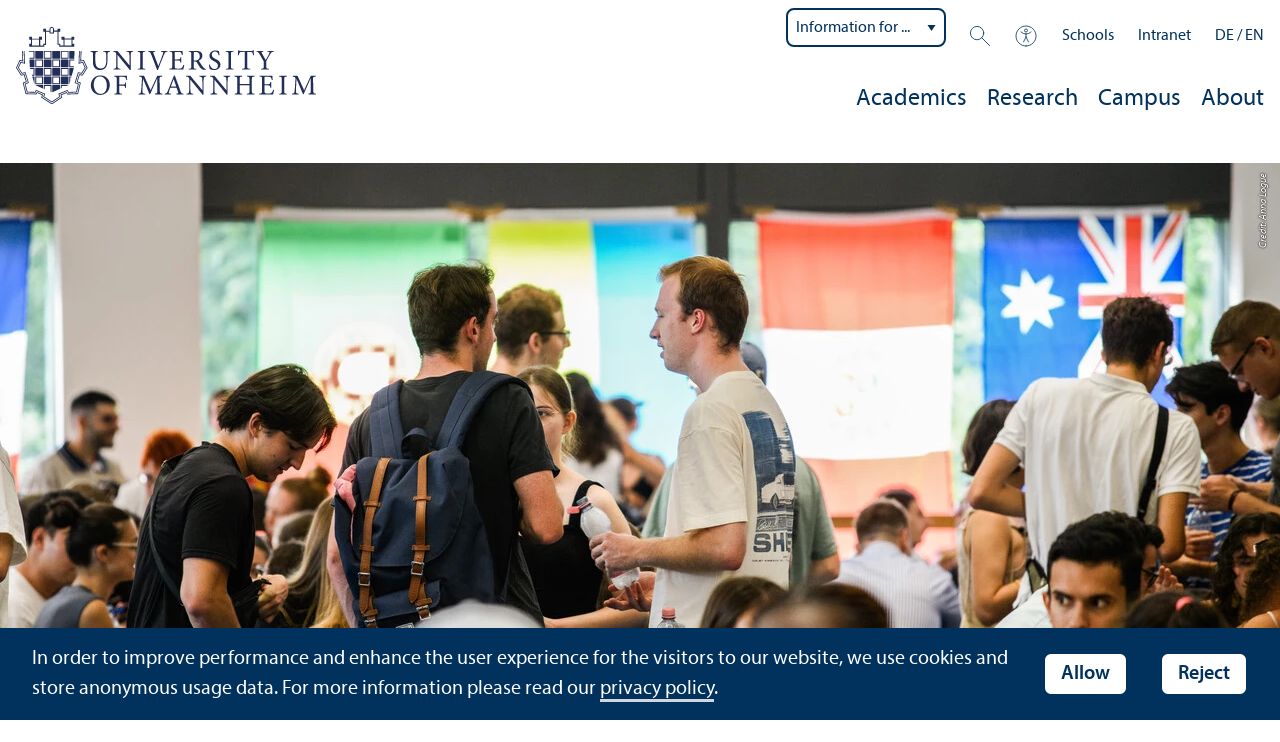

--- FILE ---
content_type: text/html; charset=utf-8
request_url: https://www.uni-mannheim.de/en/academics/coming-to-mannheim/exchange-students/welcome-week/
body_size: 18768
content:
<!DOCTYPE html>
<html class="no-js" lang="en">
<head>

<meta charset="utf-8">




<title>Welcome Week | University of Mannheim</title>
<meta name="generator" content="TYPO3 CMS">
<meta name="description" content="Welcome Week is a great way to get acquainted with Mannheim. At various events, you will get to know the university and make your first friends.">
<meta name="twitter:card" content="summary">
<meta name="revisit-after" content="10 days"><link rel="stylesheet" href="/typo3temp/assets/css/910e5c7c99e88a767b79802168e75ba6.1769435327.css" media="all"><link rel="stylesheet" href="/_assets/f038457a108ded7ca0b077b63bfae195/Css/Main.min.1763116823.css" media="all"><link rel="stylesheet" href="/_assets/57a23904394be66b23e1207477f1abce/Icons/sprite.1769434879.css" media="all"><link rel="stylesheet" href="/_assets/57a23904394be66b23e1207477f1abce/Vendor/maplibre-gl/css/maplibre-gl.1753276625.css" media="all"><link rel="stylesheet" href="/_assets/57a23904394be66b23e1207477f1abce/Css/app_new.1769434806.css" media="all"><link rel="stylesheet" href="/_assets/57a23904394be66b23e1207477f1abce/Css/print.1769434819.css" media="print"><meta property="og:image" content="https://www.uni-mannheim.de/media/_processed_/5/2/csm_Welcome-Reception-Mensa7_44455c4c60.jpg"><meta property="og:url" content="https://www.uni-mannheim.de/en/academics/coming-to-mannheim/exchange-students/welcome-week/"><meta property="og:site_name" content=""><meta property="og:title" content="Welcome Week"><meta property="og:description" content="Welcome Week is a great way to get acquainted with Mannheim. At various events, you will get to know the university and make your first friends."><meta property="og:type" content="website"><meta name="thumbnail" content="https://www.uni-mannheim.de/media/_processed_/5/2/csm_Welcome-Reception-Mensa7_51a591bf57.jpg">      <meta http-equiv="X-UA-Compatible" content="IE=edge">
      <meta name="viewport" content="width=device-width, initial-scale=1.0, minimum-scale=1.0"><link rel="icon" type="image/x-icon" href="/typo3conf/ext/uma_site/Resources/Public/Images/Favicons/favicon.ico"><link rel="icon" type="image/png" sizes="16x16" href="/typo3conf/ext/uma_site/Resources/Public/Images/Favicons/favicon-16x16.png"><link rel="icon" type="image/png" sizes="32x32" href="/typo3conf/ext/uma_site/Resources/Public/Images/Favicons/favicon-32x32.png"><link rel="apple-touch-icon" sizes="180x180" href="/typo3conf/ext/uma_site/Resources/Public/Images/Favicons/apple-touch-icon.png?v=2"><link rel="alternate" type="application/rss+xml" title="Aktuelle News der Universität Mannheim" href="https://www.uni-mannheim.de/en/newsroom/news/rss.xml"><link rel="alternate" type="application/rss+xml" title="Aktuelle Events der Universität Mannheim" href="https://www.uni-mannheim.de/en/newsroom/events/rss.xml">
<script>
  var _paq = _paq || [];
  var siteIds = [92,143,133];
  _paq.push(['requireConsent']);
  _paq.push(['trackPageView']);
  _paq.push(['enableLinkTracking']);
</script>
<link rel="alternate" hreflang="de-DE" href="https://www.uni-mannheim.de/studium/vom-ausland-nach-mannheim/austauschstudierende/welcome-week/"><link rel="alternate" hreflang="en-US" href="https://www.uni-mannheim.de/en/academics/coming-to-mannheim/exchange-students/welcome-week/"><link rel="alternate" hreflang="x-default" href="https://www.uni-mannheim.de/studium/vom-ausland-nach-mannheim/austauschstudierende/welcome-week/"></head>
<body class="uma-main-site new-layout" id="page-2455">


<div class="app outer-wrap">
	<div class="skip-links">
		<a href="#main-navigation" class="skip-link skip-link-autofocus">
			Skip to main navigation
		</a>
		<a href="#page-content" class="skip-link skip-link-autofocus-heading">
			Skip to page content
		</a>
		<a href="#page-footer" class="skip-link skip-link-autofocus">
			Skip to footer
		</a>
	</div>
	
	<div class="inner-wrap">
		<div class="site-container ">
			

<header class="uma-header">

	<div class="main-menu max-width-1440">
		<div class="row align-bottom expanded align-center uma-header-elements">
			
			<div class="column small-8 medium-4">
				<div class="uma-header-left">
					<a href="/en/" class="logo-link"><img src="/typo3conf/ext/uma_site/Resources/Public/Images/Icons/logo-universitaet-mannheim-en.svg" width="462" height="119" alt="Logo of the University of Mannheim"></a>
				</div>
			</div>
			<div class="column small-8 medium-12 uma-header-right">
				
				<div class="metanav-wrapper">
					<div class="metanav-container row align-middle show-for-large">
						
							<div class="metanav-item metanav-quicklinks"><label class="hide" for="quicklinks">Information for ...</label><select id="quicklinks" class="quicklinks"><option value="">Information for ...</option><option value="https://www.uni-mannheim.de/en/academics/before-your-studies/">Prospective Students</option><option value="https://www.uni-mannheim.de/en/academics/during-your-studies/first-year-students/">First-Year Students</option><option value="https://www.uni-mannheim.de/en/academics/during-your-studies/">Students</option><option value="https://www.uni-mannheim.de/en/about/teaching/">Teachers</option><option value="https://www.uni-mannheim.de/en/research/">Researchers</option><option value="https://intranet.uni-mannheim.de">Employees</option><option value="https://www.uni-mannheim.de/en/academics/after-your-studies/alumni/">Alumni</option><option value="https://www.uni-mannheim.de/en/newsroom/media-relations/">Journalists</option></select></div><div class="metanav-item metanav-search"><a href="/en/search/" class="search-link" data-open="search-modal"><svg class="svg-icon-search-small-dims"><title>Search</title><use xlink:href="/typo3conf/ext/uma_site/Resources/Public/Icons/sprite.svg#icon-search-small"></use></svg></a><div class="reveal search-modal" id="search-modal" data-reveal><div class="uma-search">
	
	<div class="tx_solr">
	<div class="tx-solr-search-form tx-solr-search-form-layout-1" id="tx-solr-search-form-pi-results">
	
	<form action="/en/search/" method="get" accept-charset="utf-8" class="uma-search-form">
		<input type="text" id="tx-solr-q" class="tx-solr-q js-solr-q" name="q" value="" placeholder="Search term" aria-label="Search term">
		<input type="submit" value="Show results">
	</form>
	</div>
	</div>

</div>
<button class="close-button" data-close aria-label="Schließen" type="button"><span aria-hidden="true">×</span></button></div></div><div class="metanav-item metanav-accessibility"><a href="/en/digital-accessibility/"><svg class="svg-icon-accessibility-dims"><title>Accessibility</title><use xlink:href="/typo3conf/ext/uma_site/Resources/Public/Icons/sprite.svg#icon-accessibility"></use></svg></a></div><div class="metanav-item metanav-schools"><ul class="dropdown menu align-right" data-dropdown-menu><li class="schools-menu"><div tabindex="0">Schools</div><ul class="menu"><li><a href="https://www.jura.uni-mannheim.de/en/">Department of Law</a></li><li><a href="https://www.vwl.uni-mannheim.de/en/">Department of Economics</a></li><li><a href="https://www.bwl.uni-mannheim.de/en/">Business School</a></li><li><a href="https://www.sowi.uni-mannheim.de/en/">School of Social Sciences</a></li><li><a href="https://www.phil.uni-mannheim.de/en/">School of Humanities</a></li><li><a href="https://www.wim.uni-mannheim.de/en/">School of Business Informatics and Mathematics</a></li></ul></li></ul></div><div class="metanav-item"><a href="https://intranet.uni-mannheim.de/">Intranet</a></div>
						
						<div class="language-selector">
							<a href="/studium/vom-ausland-nach-mannheim/austauschstudierende/welcome-week/" lang="de" xml:lang="de" target="">DE</a> / <a href="/en/academics/coming-to-mannheim/exchange-students/welcome-week/" class="active" lang="en" xml:lang="en">EN</a>
					 	</div>
					</div>
				</div>
				
				
					




    
    

    
    

    
    

    
    

    
    
        
                
            
    

	
<nav id="main-navigation" class="globalnav-container row expanded align-right show-for-large" data-root-page="1"><ul class="level1"><li class="has-subpages" data-doktype="1" data-shortcut="0" data-url=""><a href="/en/academics/">Academics</a><ul class="level2 vertical menu accordion-menu" data-accordion-menu data-submenu-toggle="true"><li class="has-subpages" data-doktype="1" data-shortcut="0" data-url=""><a href="/en/academics/before-your-studies/"><span>Before Your Studies</span></a><ul class="level3 vertical menu nested"><li class="has-subpages" data-doktype="1" data-shortcut="0" data-url=""><a href="/en/academics/before-your-studies/programs/"><span>Programs</span></a><ul class="level4 vertical menu nested"><li data-doktype="1" data-shortcut="0" data-url=""><a href="/en/academics/before-your-studies/programs/studying-as-an-international-student/"><span>Studying as an International Student</span></a></li></ul></li><li class="has-subpages" data-doktype="1" data-shortcut="0" data-url=""><a href="/en/academics/before-your-studies/advice-on-choosing-a-program/"><span>Advice on Choosing a Program</span></a><ul class="level4 vertical menu nested"><li data-doktype="1" data-shortcut="0" data-url=""><a href="/en/academics/before-your-studies/advice-on-choosing-a-program/advice-and-services/"><span>Advice and Services</span></a></li><li data-doktype="1" data-shortcut="0" data-url=""><a href="/en/academics/before-your-studies/advice-on-choosing-a-program/aptitude-tests/"><span>Aptitude Tests</span></a></li><li data-doktype="1" data-shortcut="0" data-url=""><a href="/en/academics/before-your-studies/advice-on-choosing-a-program/intensive-course/"><span>Intensive Course</span></a></li><li data-doktype="1" data-shortcut="0" data-url=""><a href="/en/academics/before-your-studies/advice-on-choosing-a-program/good-reasons-to-get-a-degree/"><span>Good Reasons to Get a Degree</span></a></li><li data-doktype="1" data-shortcut="0" data-url=""><a href="/en/academics/before-your-studies/advice-on-choosing-a-program/four-steps-to-university/"><span>Four Steps to University</span></a></li><li data-doktype="1" data-shortcut="0" data-url=""><a href="/en/academics/before-your-studies/advice-on-choosing-a-program/the-university-at-fairs/"><span>The University at Fairs</span></a></li></ul></li><li class="has-subpages" data-doktype="1" data-shortcut="0" data-url=""><a href="/en/academics/before-your-studies/applying/"><span>Applying</span></a><ul class="level4 vertical menu nested"><li data-doktype="4" data-shortcut="94" data-url=""><a href="/en/academics/dates/application-deadlines/"><span>Application Deadlines</span></a></li><li data-doktype="1" data-shortcut="0" data-url=""><a href="/en/academics/before-your-studies/applying/bachelors-program/"><span>Bachelor's Program</span></a></li><li data-doktype="1" data-shortcut="0" data-url=""><a href="/en/academics/before-your-studies/applying/masters-program/"><span>Master’s Program</span></a></li><li data-doktype="3" data-shortcut="0" data-url="https://portal2.uni-mannheim.de/portal2/pages/cs/sys/portal/hisinoneStartPage.faces?page=Bewerbung"><a href="https://portal2.uni-mannheim.de/portal2/pages/cs/sys/portal/hisinoneStartPage.faces?page=Bewerbung" target="_blank"><span>Start Your Application</span></a></li><li data-doktype="1" data-shortcut="0" data-url=""><a href="/en/academics/before-your-studies/applying/admission-and-enrollment/"><span>Admission and Enrollment</span></a></li><li data-doktype="1" data-shortcut="0" data-url=""><a href="/en/academics/before-your-studies/applying/contacting-the-admissions-office/"><span>Contacting the Admissions Office</span></a></li></ul></li><li class="has-subpages" data-doktype="1" data-shortcut="0" data-url=""><a href="/en/academics/before-your-studies/discovering-the-university-of-mannheim/"><span>Discovering the University of Mannheim</span></a><ul class="level4 vertical menu nested"><li data-doktype="1" data-shortcut="0" data-url=""><a href="/en/academics/before-your-studies/discovering-the-university-of-mannheim/information-event-for-prospective-students/" target="www.uni-mannheim.de/studienwahl/vortrag"><span>Information Event for Prospective Students</span></a></li><li data-doktype="1" data-shortcut="0" data-url=""><a href="/en/academics/before-your-studies/discovering-the-university-of-mannheim/campus-tour/"><span>Campus Tour</span></a></li><li data-doktype="1" data-shortcut="0" data-url=""><a href="/en/taster-course/"><span>Taster Course</span></a></li><li class="has-subpages" data-doktype="1" data-shortcut="0" data-url=""><a href="/en/academics/before-your-studies/discovering-the-university-of-mannheim/student-information-days/"><span>Student Information Days</span></a><ul class="level5 vertical menu nested"><li data-doktype="1" data-shortcut="0" data-url=""><a href="/en/academics/before-your-studies/discovering-the-university-of-mannheim/student-information-days/student-information-day/"><span>Student Information Day</span></a></li></ul></li></ul></li><li data-doktype="4" data-shortcut="4022" data-url=""><a href="/en/academics/advice-and-services/services-for-prospective-students/program-ambassadors/"><span>Program Ambassadors</span></a></li><li data-doktype="4" data-shortcut="80" data-url=""><a href="/en/financing/"><span>Financing</span></a></li><li data-doktype="4" data-shortcut="31619" data-url=""><a href="/en/campus/mannheim/"><span>Living in Mannheim</span></a></li></ul></li><li class="has-subpages" data-doktype="1" data-shortcut="0" data-url=""><a href="/en/academics/during-your-studies/"><span>During Your Studies</span></a><ul class="level3 vertical menu nested"><li class="has-subpages" data-doktype="1" data-shortcut="0" data-url=""><a href="/en/academics/during-your-studies/first-year-students/"><span>First-Year Students</span></a><ul class="level4 vertical menu nested"><li class="has-subpages" data-doktype="1" data-shortcut="0" data-url=""><a href="/en/academics/during-your-studies/first-year-students/information-on-your-program/"><span>Information on your program</span></a><ul class="level5 vertical menu nested"><li data-doktype="1" data-shortcut="0" data-url=""><a href="/en/minorselection/"><span>Minor</span></a></li></ul></li><li class="has-subpages" data-doktype="1" data-shortcut="0" data-url=""><a href="/en/academics/during-your-studies/first-year-students/who-is-responsible-for-what/"><span>Who Is Responsible for What?</span></a><ul class="level5 vertical menu nested"><li data-doktype="1" data-shortcut="0" data-url=""><a href="/en/academics/during-your-studies/first-year-students/who-is-responsible-for-what/program-managers/"><span>Program managers</span></a></li></ul></li><li data-doktype="1" data-shortcut="0" data-url=""><a href="/en/academics/during-your-studies/first-year-students/studying-under-special-circumstances/"><span>Studying under special circumstances</span></a></li><li data-doktype="1" data-shortcut="0" data-url=""><a href="/en/academics/during-your-studies/first-year-students/orientation-events/"><span>Orientation events</span></a></li><li data-doktype="1" data-shortcut="0" data-url=""><a href="/en/academics/during-your-studies/first-year-students/ecum-pick-up-service-for-first-year-students/"><span>ecUM pick-up service for first-year students</span></a></li></ul></li><li class="has-subpages" data-doktype="1" data-shortcut="0" data-url=""><a href="/en/academics/during-your-studies/organizing-your-studies/"><span>Organizing Your Studies</span></a><ul class="level4 vertical menu nested"><li data-doktype="1" data-shortcut="0" data-url=""><a href="/en/academics/during-your-studies/organizing-your-studies/enrollment/"><span>Enrollment</span></a></li><li data-doktype="1" data-shortcut="0" data-url=""><a href="/en/academics/during-your-studies/organizing-your-studies/re-registration/"><span>Re-Registration</span></a></li><li data-doktype="1" data-shortcut="0" data-url=""><a href="/en/academics/during-your-studies/organizing-your-studies/academic-leave-of-absence/"><span>Academic Leave of Absence</span></a></li><li data-doktype="1" data-shortcut="0" data-url=""><a href="/en/academics/during-your-studies/organizing-your-studies/disenrollment/"><span>Disenrollment</span></a></li><li data-doktype="1" data-shortcut="0" data-url=""><a href="/en/academics/during-your-studies/organizing-your-studies/fees/"><span>Fees</span></a></li><li data-doktype="1" data-shortcut="0" data-url=""><a href="/en/academics/during-your-studies/organizing-your-studies/parallel-studies/"><span>Parallel Studies</span></a></li><li data-doktype="1" data-shortcut="0" data-url=""><a href="/en/academics/during-your-studies/organizing-your-studies/formalities/"><span>Formalities</span></a></li></ul></li><li data-doktype="4" data-shortcut="39246" data-url=""><a href="/en/examinations/"><span>Examinations</span></a></li><li class="has-subpages" data-doktype="1" data-shortcut="0" data-url=""><a href="/en/academics/during-your-studies/student-services/"><span>Contacting Student Services</span></a><ul class="level4 vertical menu nested"><li data-doktype="1" data-shortcut="0" data-url=""><a href="/en/academics/during-your-studies/student-services/express-service/"><span>Express Service</span></a></li></ul></li><li class="has-subpages" data-doktype="1" data-shortcut="0" data-url=""><a href="/en/academics/during-your-studies/learning-and-study-techniques/"><span>Learning and Study Techniques</span></a><ul class="level4 vertical menu nested"><li data-doktype="1" data-shortcut="0" data-url=""><a href="/en/academics/during-your-studies/learning-and-study-techniques/workshops/"><span>Workshops</span></a></li><li data-doktype="1" data-shortcut="0" data-url=""><a href="/en/academics/during-your-studies/learning-and-study-techniques/coaching/"><span>Coaching</span></a></li><li data-doktype="1" data-shortcut="0" data-url=""><a href="/en/academics/during-your-studies/learning-and-study-techniques/e-learning-course-self-regulated-learning/"><span>E-Learning Course: Self-Regulated Learning</span></a></li><li data-doktype="1" data-shortcut="0" data-url=""><a href="/en/academics/during-your-studies/learning-and-study-techniques/organizing-your-learning-activities/"><span>Organizing your Learning Activities</span></a></li><li data-doktype="1" data-shortcut="0" data-url=""><a href="/en/academics/during-your-studies/learning-and-study-techniques/types-of-examinations/"><span>Types of Examinations</span></a></li><li data-doktype="1" data-shortcut="0" data-url=""><a href="/en/academics/during-your-studies/learning-and-study-techniques/completing-your-degree-program/"><span>Completing Your Degree Program</span></a></li></ul></li><li data-doktype="1" data-shortcut="0" data-url=""><a href="/en/academics/during-your-studies/studying-information-for-students/"><span>Studying: Information for Students</span></a></li><li data-doktype="1" data-shortcut="0" data-url=""><a href="/en/academics/during-your-studies/transitioning-from-a-bachelors-to-a-masters-program/"><span>Transitioning from a Bachelor’s to a Master’s Program</span></a></li><li data-doktype="4" data-shortcut="26438" data-url=""><a href="/en/it/services/media-technology/"><span></span></a></li></ul></li><li class="has-subpages" data-doktype="1" data-shortcut="0" data-url=""><a href="/en/academics/after-your-studies/"><span>After Your Studies</span></a><ul class="level3 vertical menu nested"><li class="has-subpages" data-doktype="1" data-shortcut="0" data-url=""><a href="/en/academics/after-your-studies/career-opportunities/"><span>Career Opportunities</span></a><ul class="level4 vertical menu nested"><li class="has-subpages" data-doktype="1" data-shortcut="0" data-url=""><a href="/en/academics/after-your-studies/career-opportunities/fields-of-work/"><span>Fields of Work</span></a><ul class="level5 vertical menu nested"><li data-doktype="1" data-shortcut="0" data-url=""><a href="/en/academics/after-your-studies/career-opportunities/fields-of-work/business-administration/"><span>Business Administration</span></a></li><li data-doktype="1" data-shortcut="0" data-url=""><a href="/en/academics/after-your-studies/career-opportunities/fields-of-work/history/"><span>History</span></a></li><li data-doktype="1" data-shortcut="0" data-url=""><a href="/en/academics/after-your-studies/career-opportunities/fields-of-work/culture-and-economy/"><span>Culture and Economy</span></a></li><li data-doktype="1" data-shortcut="0" data-url=""><a href="/en/academics/after-your-studies/career-opportunities/fields-of-work/teacher-education/"><span>Teacher Education</span></a></li><li data-doktype="1" data-shortcut="0" data-url=""><a href="/en/academics/after-your-studies/career-opportunities/fields-of-work/literary-studies/"><span>Literary Studies</span></a></li><li data-doktype="1" data-shortcut="0" data-url=""><a href="/en/academics/after-your-studies/career-opportunities/fields-of-work/media-and-communication-studies/"><span>Media and Communication Studies</span></a></li><li data-doktype="1" data-shortcut="0" data-url=""><a href="/en/academics/after-your-studies/career-opportunities/fields-of-work/political-science/"><span>Political Science</span></a></li><li data-doktype="1" data-shortcut="0" data-url=""><a href="/en/academics/after-your-studies/career-opportunities/fields-of-work/psychology/"><span>Psychology</span></a></li><li data-doktype="1" data-shortcut="0" data-url=""><a href="/en/academics/after-your-studies/career-opportunities/fields-of-work/sociology/"><span>Sociology</span></a></li><li data-doktype="1" data-shortcut="0" data-url=""><a href="/en/academics/after-your-studies/career-opportunities/fields-of-work/linguistics/"><span>Linguistics</span></a></li><li data-doktype="1" data-shortcut="0" data-url=""><a href="/en/academics/after-your-studies/career-opportunities/fields-of-work/law/"><span>Law</span></a></li><li data-doktype="1" data-shortcut="0" data-url=""><a href="/en/academics/after-your-studies/career-opportunities/fields-of-work/economics/"><span>Economics</span></a></li><li data-doktype="1" data-shortcut="0" data-url=""><a href="/en/academics/after-your-studies/career-opportunities/fields-of-work/business-informatics/"><span>Business Informatics</span></a></li><li data-doktype="1" data-shortcut="0" data-url=""><a href="/en/academics/after-your-studies/career-opportunities/fields-of-work/mathematics-in-business-and-economics/"><span>Mathematics in Business and Economics</span></a></li><li data-doktype="1" data-shortcut="0" data-url=""><a href="/en/academics/after-your-studies/career-opportunities/fields-of-work/economic-and-business-education/"><span>Economic and Business Education</span></a></li></ul></li><li data-doktype="1" data-shortcut="0" data-url=""><a href="/en/academics/after-your-studies/career-opportunities/job-opportunities/"><span>Job Opportunities</span></a></li><li data-doktype="1" data-shortcut="0" data-url=""><a href="/en/academics/after-your-studies/career-opportunities/practical-experience/"><span>Practical Experience</span></a></li><li data-doktype="1" data-shortcut="0" data-url=""><a href="/en/academics/after-your-studies/career-opportunities/careers-of-mannheim-graduates/"><span>Careers of Mannheim Graduates</span></a></li><li data-doktype="1" data-shortcut="0" data-url=""><a href="/en/academics/after-your-studies/career-opportunities/support-for-the-start-of-your-career/"><span>Support for the Start of your Career</span></a></li><li data-doktype="1" data-shortcut="0" data-url=""><a href="/en/academics/after-your-studies/career-opportunities/career-in-academia-and-research/"><span>Career in Academia and Research</span></a></li></ul></li><li data-doktype="4" data-shortcut="5810" data-url=""><a href="/en/startups/"><span>Founding a Startup</span></a></li><li data-doktype="1" data-shortcut="0" data-url=""><a href="/en/academics/after-your-studies/job-opportunities/"><span>Job Opportunities</span></a></li><li data-doktype="1" data-shortcut="0" data-url=""><a href="/en/academics/after-your-studies/alumni/"><span>Alumni</span></a></li></ul></li><li class="has-subpages" data-doktype="1" data-shortcut="0" data-url=""><a href="/en/academics/life-long-learning/"><span>Life-Long Learning</span></a><ul class="level3 vertical menu nested"><li data-doktype="1" data-shortcut="0" data-url=""><a href="/en/academics/life-long-learning/continuing-education-in-academia/"><span>Continuing Education in Academia</span></a></li><li data-doktype="3" data-shortcut="0" data-url="https://www.mannheim-business-school.com/de/"><a href="https://www.mannheim-business-school.com/de/" target="_blank"><span>Mannheim Business School</span></a></li><li data-doktype="1" data-shortcut="0" data-url=""><a href="/en/academics/life-long-learning/language-courses/"><span>Language Courses</span></a></li><li data-doktype="3" data-shortcut="0" data-url="https://www.studiumgenerale.uni-mannheim.de/en/"><a href="https://www.studiumgenerale.uni-mannheim.de/en/" target="_blank"><span>Studium Generale</span></a></li><li data-doktype="1" data-shortcut="0" data-url=""><a href="/en/academics/life-long-learning/guest-student-program/"><span>Guest Student Program</span></a></li><li data-doktype="3" data-shortcut="0" data-url="https://www.studiumgenerale.uni-mannheim.de/index.php/zfsueber/"><a href="https://www.studiumgenerale.uni-mannheim.de/index.php/zfsueber/" target="_blank"><span>Zentrum für Schlüsselqualifikationen</span></a></li><li data-doktype="3" data-shortcut="0" data-url="https://www.daf.uni-mannheim.de/en/"><a href="https://www.daf.uni-mannheim.de/en/" target="_blank"><span>Language Courses DaZ and DaF</span></a></li><li data-doktype="1" data-shortcut="296" data-url=""><a href="/en/academics/life-long-learning/kids-university/"><span>Kids' University</span></a></li><li class="has-subpages" data-doktype="1" data-shortcut="0" data-url=""><a href="/en/academics/life-long-learning/mehr-wissenschaft/"><span>Mehr WISSENschaft</span></a></li></ul></li><li class="has-subpages" data-doktype="1" data-shortcut="0" data-url=""><a href="/en/academics/studying-the-healthy-way/"><span>Studying the Healthy Way</span></a><ul class="level3 vertical menu nested"><li data-doktype="1" data-shortcut="0" data-url=""><a href="/en/academics/studying-the-healthy-way/settling-in/"><span>Settling in</span></a></li><li data-doktype="1" data-shortcut="0" data-url=""><a href="/en/academics/studying-the-healthy-way/all-about-studying/"><span>All About Studying</span></a></li><li data-doktype="1" data-shortcut="0" data-url=""><a href="/en/academics/studying-the-healthy-way/pathways-to-academic-success/"><span>Pathways to Academic Success</span></a></li><li data-doktype="1" data-shortcut="0" data-url=""><a href="/en/academics/studying-the-healthy-way/academic-support/"><span>Academic Support</span></a></li><li class="has-subpages" data-doktype="1" data-shortcut="0" data-url=""><a href="/en/academics/studying-the-healthy-way/good-mental-health/"><span>Good Mental Health</span></a><ul class="level4 vertical menu nested"><li data-doktype="1" data-shortcut="0" data-url=""><a href="/en/academics/studying-the-healthy-way/good-mental-health/self-care/"><span>Self-Care</span></a></li><li data-doktype="1" data-shortcut="0" data-url=""><a href="/en/academics/studying-the-healthy-way/good-mental-health/stress/"><span>Stress</span></a></li><li data-doktype="1" data-shortcut="0" data-url=""><a href="/en/academics/studying-the-healthy-way/good-mental-health/mindfulness/"><span>Mindfulness</span></a></li><li data-doktype="1" data-shortcut="25279" data-url=""><a href="/en/academics/studying-the-healthy-way/good-mental-health/exam-anxiety/"><span>Exam Anxiety</span></a></li><li data-doktype="1" data-shortcut="0" data-url=""><a href="/en/academics/studying-the-healthy-way/good-mental-health/addiction-prevention/"><span>Addiction Prevention</span></a></li></ul></li><li class="has-subpages" data-doktype="1" data-shortcut="0" data-url=""><a href="/en/academics/studying-the-healthy-way/physical-fitness/"><span>Physical Fitness</span></a><ul class="level4 vertical menu nested"><li data-doktype="1" data-shortcut="0" data-url=""><a href="/en/academics/studying-the-healthy-way/physical-fitness/healthy-diet/"><span>Healthy Diet</span></a></li><li data-doktype="1" data-shortcut="0" data-url=""><a href="/en/academics/studying-the-healthy-way/physical-fitness/restful-sleep/"><span>Restful Sleep</span></a></li><li data-doktype="4" data-shortcut="1753" data-url=""><a href="/en/sports/"><span>University Sports</span></a></li></ul></li><li class="has-subpages" data-doktype="1" data-shortcut="0" data-url=""><a href="/en/academics/studying-the-healthy-way/help-in-times-of-crisis/"><span>Help in Times of Crisis</span></a><ul class="level4 vertical menu nested"><li data-doktype="4" data-shortcut="1893" data-url=""><a href="/en/academics/advice-and-services/services-for-students/changing-lanes/"><span>Feeling Unsure About Your Studies</span></a></li><li data-doktype="4" data-shortcut="10986" data-url=""><a href="/en/gender-equality-and-equal-opportunity/information-for-students/"><span>Personal Crisis</span></a></li><li data-doktype="4" data-shortcut="10911" data-url=""><a href="/en/gender-equality-and-equal-opportunity/counseling/anti-discrimination/"><span>Discrimination</span></a></li><li data-doktype="4" data-shortcut="16640" data-url=""><a href="/en/gender-equality-and-equal-opportunity/counseling/information-and-help-in-case-of-violence/"><span>Violence</span></a></li><li data-doktype="4" data-shortcut="10909" data-url=""><a href="/en/gender-equality-and-equal-opportunity/counseling/sexual-harassment/"><span>Sexual Harassment and Assault</span></a></li><li data-doktype="1" data-shortcut="0" data-url=""><a href="/en/academics/studying-the-healthy-way/help-in-times-of-crisis/external-counseling-services/"><span>External Counseling Services</span></a></li><li data-doktype="1" data-shortcut="0" data-url=""><a href="/en/academics/studying-the-healthy-way/help-in-times-of-crisis/support-groups/"><span>Support Groups</span></a></li></ul></li></ul></li><li class="has-subpages" data-doktype="1" data-shortcut="0" data-url=""><a href="/en/academics/going-abroad/"><span>Going Abroad</span></a><ul class="level3 vertical menu nested"><li data-doktype="1" data-shortcut="0" data-url=""><a href="/en/academics/going-abroad/study-abroad-fair/"><span>Study Abroad Fair</span></a></li><li class="has-subpages" data-doktype="1" data-shortcut="0" data-url=""><a href="/en/academics/going-abroad/studying-abroad/"><span>Studying Abroad</span></a><ul class="level4 vertical menu nested"><li data-doktype="1" data-shortcut="0" data-url=""><a href="/en/academics/going-abroad/studying-abroad/before-applying/"><span>Before Applying</span></a></li><li data-doktype="1" data-shortcut="0" data-url=""><a href="/en/academics/going-abroad/studying-abroad/prior-to-your-application-1-1/"><span>Information Sessions about Studying Abroad</span></a></li><li class="has-subpages" data-doktype="1" data-shortcut="0" data-url=""><a href="/en/academics/going-abroad/studying-abroad/after-you-have-been-accepted/"><span>After You Have Been Accepted</span></a><ul class="level5 vertical menu nested"><li data-doktype="1" data-shortcut="0" data-url=""><a href="/en/academics/going-abroad/studying-abroad/after-you-have-been-accepted/sustainability-abroad/"><span>Sustainability Abroad</span></a></li></ul></li><li data-doktype="1" data-shortcut="0" data-url=""><a href="/en/academics/going-abroad/studying-abroad/partner-universities/"><span>Partner Universities</span></a></li><li data-doktype="1" data-shortcut="0" data-url=""><a href="/en/academics/going-abroad/studying-abroad/hidden-treasures/"><span>Hidden Treasures</span></a></li><li data-doktype="1" data-shortcut="0" data-url=""><a href="/en/academics/going-abroad/studying-abroad/application/"><span>Application</span></a></li><li data-doktype="1" data-shortcut="0" data-url=""><a href="/en/academics/going-abroad/studying-abroad/proof-of-language-proficiency/"><span>Proof of Language Proficiency</span></a></li><li class="has-subpages" data-doktype="1" data-shortcut="0" data-url=""><a href="/en/academics/going-abroad/studying-abroad/financing/"><span>Financing</span></a><ul class="level5 vertical menu nested"><li data-doktype="1" data-shortcut="0" data-url=""><a href="/en/academics/going-abroad/studying-abroad/financing/scholarships/"><span>Scholarships</span></a></li><li data-doktype="1" data-shortcut="0" data-url=""><a href="/en/academics/going-abroad/studying-abroad/financing/bafoeg-for-stays-abroad/"><span>BAföG for Stays Abroad</span></a></li><li data-doktype="1" data-shortcut="0" data-url=""><a href="/en/academics/going-abroad/studying-abroad/financing/student-loans/"><span>Student Loans</span></a></li><li data-doktype="1" data-shortcut="0" data-url=""><a href="/en/academics/going-abroad/studying-abroad/financing/country-specific-funding/"><span>Country-Specific Funding</span></a></li></ul></li></ul></li><li data-doktype="1" data-shortcut="0" data-url=""><a href="/en/academics/going-abroad/double-and-joint-degree-programs/"><span>Double and Joint Degree Programs</span></a></li><li data-doktype="1" data-shortcut="0" data-url=""><a href="/en/academics/going-abroad/free-movers/"><span>Free Movers</span></a></li><li data-doktype="1" data-shortcut="0" data-url=""><a href="/en/academics/going-abroad/summer-and-spring-schools/"><span>Summer and Spring Schools</span></a></li><li class="has-subpages" data-doktype="1" data-shortcut="0" data-url=""><a href="/en/academics/going-abroad/school-placement-internship-abroad/"><span>School Placement/<wbr />Internship Abroad</span></a><ul class="level4 vertical menu nested"><li data-doktype="1" data-shortcut="0" data-url=""><a href="/en/academics/going-abroad/school-placement-internship-abroad/seeking-an-internship/"><span>Seeking an Internship</span></a></li><li data-doktype="1" data-shortcut="0" data-url=""><a href="/en/academics/going-abroad/school-placement-internship-abroad/financial-support/"><span>Financial Support</span></a></li><li data-doktype="1" data-shortcut="0" data-url=""><a href="/en/academics/going-abroad/school-placement-internship-abroad/internships-at-schools/"><span>Internships at Schools</span></a></li><li data-doktype="1" data-shortcut="0" data-url=""><a href="/en/academics/going-abroad/school-placement-internship-abroad/insurance-and-internship-agreements/"><span>Insurance and Internship Agreements</span></a></li></ul></li><li data-doktype="1" data-shortcut="0" data-url=""><a href="/en/academics/going-abroad/special-requirements-for-international-students-from-mannheim/"><span>Special Requirements for International Students from Mannheim</span></a></li><li data-doktype="1" data-shortcut="0" data-url=""><a href="/en/academics/going-abroad/students-with-children/"><span>Students With Children</span></a></li><li data-doktype="1" data-shortcut="0" data-url=""><a href="/en/academics/going-abroad/students-with-disabilities/"><span>Students with Disabilities</span></a></li><li data-doktype="1" data-shortcut="0" data-url=""><a href="/en/academics/going-abroad/state-to-state-programs/"><span>State-to-State Programs</span></a></li><li class="has-subpages" data-doktype="1" data-shortcut="0" data-url=""><a href="/en/academics/going-abroad/the-baden-wuerttemberg-north-carolina-exchange-program/"><span>The Baden-Wuerttemberg/North Carolina Exchange Program</span></a><ul class="level4 vertical menu nested"><li data-doktype="1" data-shortcut="0" data-url=""><a href="/en/academics/going-abroad/the-baden-wuerttemberg-north-carolina-exchange-program/coming-to-baden-wuerttemberg/"><span>Coming to Baden-Württemberg</span></a></li><li data-doktype="1" data-shortcut="0" data-url=""><a href="/en/academics/going-abroad/the-baden-wuerttemberg-north-carolina-exchange-program/going-to-north-carolina/"><span>Going to North Carolina</span></a></li><li data-doktype="1" data-shortcut="0" data-url=""><a href="/en/academics/going-abroad/the-baden-wuerttemberg-north-carolina-exchange-program/bw-nc-faculty-mobility-program/"><span>BW/<wbr />NC Faculty Mobility Program</span></a></li></ul></li><li class="has-subpages" data-doktype="1" data-shortcut="0" data-url=""><a href="/en/academics/going-abroad/study-abroad-with-engageeu/"><span>Study Abroad with ENGAGE.EU</span></a><ul class="level4 vertical menu nested"><li data-doktype="1" data-shortcut="0" data-url=""><a href="/en/academics/going-abroad/study-abroad-with-engageeu/oei/"><span>OEI</span></a></li><li data-doktype="1" data-shortcut="0" data-url=""><a href="/en/academics/going-abroad/study-abroad-with-engageeu/gsm/"><span>GSM</span></a></li></ul></li><li data-doktype="1" data-shortcut="0" data-url=""><a href="/en/academics/going-abroad/study-abroad-vlogs/"><span>Study Abroad Vlogs</span></a></li></ul></li><li class="has-subpages" data-doktype="1" data-shortcut="0" data-url=""><a href="/en/academics/coming-to-mannheim/"><span>Coming to Mannheim</span></a><ul class="level3 vertical menu nested"><li class="has-subpages" data-doktype="1" data-shortcut="0" data-url=""><a href="/en/academics/coming-to-mannheim/exchange-students/"><span>Exchange Students</span></a><ul class="level4 vertical menu nested"><li data-doktype="1" data-shortcut="0" data-url=""><a href="/en/academics/coming-to-mannheim/exchange-students/application/"><span>Applying</span></a></li><li class="has-subpages" data-doktype="1" data-shortcut="0" data-url=""><a href="/en/academics/coming-to-mannheim/exchange-students/entry-and-insurance/"><span>Entry and Insurance</span></a><ul class="level5 vertical menu nested"><li data-doktype="1" data-shortcut="0" data-url=""><a href="/en/academics/coming-to-mannheim/exchange-students/entry-and-insurance/contact-for-your-visa-application/"><span>Contact for Your Visa Application</span></a></li></ul></li><li class="has-subpages" data-doktype="1" data-shortcut="0" data-url=""><a href="/en/academics/coming-to-mannheim/exchange-students/welcome-week/"><span>Welcome Week</span></a><ul class="level5 vertical menu nested"><li data-doktype="1" data-shortcut="0" data-url=""><a href="/en/academics/coming-to-mannheim/exchange-students/welcome-week/events/"><span>Events</span></a></li></ul></li><li data-doktype="1" data-shortcut="0" data-url=""><a href="/en/academics/coming-to-mannheim/exchange-students/directions/"><span>Directions</span></a></li><li data-doktype="1" data-shortcut="0" data-url=""><a href="/en/academics/coming-to-mannheim/exchange-students/enrollment/"><span>Enrollment</span></a></li><li data-doktype="1" data-shortcut="0" data-url=""><a href="/en/academics/coming-to-mannheim/exchange-students/housing/"><span>Housing</span></a></li><li class="has-subpages" data-doktype="1" data-shortcut="0" data-url=""><a href="/en/academics/coming-to-mannheim/exchange-students/courses/"><span>Courses</span></a><ul class="level5 vertical menu nested"><li data-doktype="1" data-shortcut="0" data-url=""><a href="/en/academics/coming-to-mannheim/exchange-students/courses/summer-and-winter-academies/"><span>Summer and Winter Academies</span></a></li><li data-doktype="1" data-shortcut="0" data-url=""><a href="/en/academics/coming-to-mannheim/exchange-students/courses/courses-on-german-language-and-culture/"><span>Courses on German Language and Culture</span></a></li><li data-doktype="1" data-shortcut="0" data-url=""><a href="/en/academics/coming-to-mannheim/exchange-students/courses/course-catalog/"><span>Spring term 2026</span></a></li><li data-doktype="1" data-shortcut="0" data-url=""><a href="/en/academics/coming-to-mannheim/exchange-students/courses/course-catalog-fall-2025/"><span>Fall term 2025/<wbr />2026</span></a></li></ul></li><li data-doktype="1" data-shortcut="0" data-url=""><a href="/en/academics/coming-to-mannheim/exchange-students/before-you-leave-mannheim/"><span>Before You Leave Mannheim</span></a></li></ul></li><li class="has-subpages" data-doktype="1" data-shortcut="0" data-url=""><a href="/en/academics/coming-to-mannheim/international-students/"><span>International Degree-Seeking Students</span></a><ul class="level4 vertical menu nested"><li class="has-subpages" data-doktype="1" data-shortcut="0" data-url=""><a href="/en/academics/coming-to-mannheim/international-students/prior-to-your-arrival/"><span>Prior to Your Arrival</span></a><ul class="level5 vertical menu nested"><li data-doktype="1" data-shortcut="0" data-url=""><a href="/en/academics/coming-to-mannheim/international-students/prior-to-your-arrival/financing-your-studies/"><span>Financing your Studies</span></a></li><li data-doktype="1" data-shortcut="0" data-url=""><a href="/en/academics/coming-to-mannheim/international-students/prior-to-your-arrival/housing-in-mannheim/"><span>Housing in Mannheim</span></a></li><li data-doktype="1" data-shortcut="0" data-url=""><a href="/en/academics/coming-to-mannheim/international-students/prior-to-your-arrival/study-peers/"><span>Study Peers</span></a></li><li data-doktype="1" data-shortcut="0" data-url=""><a href="/en/academics/coming-to-mannheim/international-students/prior-to-your-arrival/language-courses/"><span>Language Courses</span></a></li><li data-doktype="1" data-shortcut="0" data-url=""><a href="/en/academics/coming-to-mannheim/international-students/prior-to-your-arrival/tuition-fees-for-international-students/"><span>Tuition Fees for International Students</span></a></li></ul></li><li data-doktype="1" data-shortcut="0" data-url=""><a href="/en/academics/coming-to-mannheim/international-students/upon-your-arrival/"><span>Upon Your Arrival</span></a></li><li class="has-subpages" data-doktype="1" data-shortcut="0" data-url=""><a href="/en/academics/coming-to-mannheim/international-students/during-your-studies/"><span>During Your Studies</span></a><ul class="level5 vertical menu nested"><li data-doktype="1" data-shortcut="0" data-url=""><a href="/en/academics/coming-to-mannheim/international-students/during-your-studies/winners-of-the-daad-prize/"><span>Winners of the DAAD Prize</span></a></li></ul></li><li class="has-subpages" data-doktype="1" data-shortcut="0" data-url=""><a href="/en/academics/coming-to-mannheim/international-students/starting-your-career/"><span>Starting Your Career</span></a><ul class="level5 vertical menu nested"><li data-doktype="1" data-shortcut="0" data-url=""><a href="/en/academics/coming-to-mannheim/international-students/starting-your-career/step-by-step/"><span>Made in Mannheim</span></a></li><li data-doktype="1" data-shortcut="0" data-url=""><a href="/en/academics/coming-to-mannheim/international-students/starting-your-career/information-for-companies/"><span>Information for Companies</span></a></li><li data-doktype="1" data-shortcut="0" data-url=""><a href="/en/academics/coming-to-mannheim/international-students/starting-your-career/international-alumni/"><span>International Alumni</span></a></li></ul></li></ul></li><li data-doktype="1" data-shortcut="0" data-url=""><a href="/en/academics/coming-to-mannheim/double-und-joint-degree-programs/"><span>Double und Joint Degree Programs</span></a></li><li data-doktype="1" data-shortcut="0" data-url=""><a href="/en/academics/coming-to-mannheim/engageeu-study-offers/"><span>ENGAGE.EU Study Offers</span></a></li><li data-doktype="1" data-shortcut="0" data-url=""><a href="/en/academics/coming-to-mannheim/incoming-portraits/"><span>Incoming Portraits</span></a></li></ul></li><li class="has-subpages" data-doktype="1" data-shortcut="0" data-url=""><a href="/en/academics/dates/"><span>Dates</span></a><ul class="level3 vertical menu nested"><li data-doktype="1" data-shortcut="0" data-url=""><a href="/en/academics/dates/application-deadlines/"><span>Application Deadlines</span></a></li><li data-doktype="1" data-shortcut="0" data-url=""><a href="/en/academics/dates/academic-calendar/"><span>Academic Calendar</span></a></li><li data-doktype="1" data-shortcut="13603" data-url=""><a href="/en/academics/dates/examination-dates/"><span>Examination Dates</span></a></li><li class="has-subpages" data-doktype="1" data-shortcut="0" data-url=""><a href="/en/academics/dates/important-dates-for-prospective-students/"><span>Important Dates for Prospective Students</span></a></li><li data-doktype="3" data-shortcut="7478" data-url="https://www.uni-mannheim.de/en/information-for/first-year-students/orientation-events/"><a href="https://www.uni-mannheim.de/en/information-for/first-year-students/orientation-events/" target="_blank"><span>Important Dates for Freshmen</span></a></li><li data-doktype="1" data-shortcut="0" data-url=""><a href="/en/academics/dates/important-dates-for-international-students/"><span>Important Dates for International Students</span></a></li></ul></li><li class="has-subpages" data-doktype="1" data-shortcut="0" data-url=""><a href="/en/academics/advice-and-services/"><span>Advice and Services</span></a><ul class="level3 vertical menu nested"><li class="has-subpages" data-doktype="1" data-shortcut="0" data-url=""><a href="/en/academics/advice-and-services/advice-for-students-with-family-responsibilities/"><span>Advice for Students with Family Responsibilities</span></a><ul class="level4 vertical menu nested"><li data-doktype="1" data-shortcut="0" data-url=""><a href="/en/academics/advice-and-services/advice-for-students-with-family-responsibilities/studying-with-caregiving-responsibilities/"><span>Studying with Caregiving Responsibilities</span></a></li><li data-doktype="1" data-shortcut="0" data-url=""><a href="/en/academics/advice-and-services/advice-for-students-with-family-responsibilities/studying-while-pregnant-and-with-children/"><span>Studying while Pregnant and with Children</span></a></li></ul></li><li class="has-subpages" data-doktype="1" data-shortcut="0" data-url=""><a href="/en/academics/advice-and-services/services-for-prospective-students/"><span>Services for Prospective Students</span></a><ul class="level4 vertical menu nested"><li data-doktype="4" data-shortcut="209" data-url=""><a href="/en/academics/before-your-studies/advice-on-choosing-a-program/"><span>Advice on Choosing a Program</span></a></li><li data-doktype="1" data-shortcut="0" data-url=""><a href="/en/academics/advice-and-services/services-for-prospective-students/program-ambassadors/"><span>Program Ambassadors</span></a></li><li data-doktype="4" data-shortcut="1264" data-url=""><a href="/en/academics/before-your-studies/applying/contacting-the-admissions-office/"><span>Admission and Enrollment</span></a></li><li data-doktype="1" data-shortcut="80" data-url=""><a href="/en/financing/"><span>Financing</span></a></li></ul></li><li class="has-subpages" data-doktype="1" data-shortcut="0" data-url=""><a href="/en/academics/advice-and-services/services-for-students/"><span>Services for students</span></a><ul class="level4 vertical menu nested"><li data-doktype="1" data-shortcut="0" data-url=""><a href="/en/academics/advice-and-services/services-for-students/changing-lanes/"><span>Changing Lanes</span></a></li><li data-doktype="4" data-shortcut="41915" data-url=""><a href="/en/academics/during-your-studies/learning-and-study-techniques/coaching/"><span>Coaching</span></a></li><li data-doktype="4" data-shortcut="25245" data-url=""><a href="/en/academics/during-your-studies/learning-and-study-techniques/"><span>Learning and Study Techniques</span></a></li><li data-doktype="4" data-shortcut="83" data-url=""><a href="/en/academics/going-abroad/"><span>Going Abroad</span></a></li><li data-doktype="4" data-shortcut="84" data-url=""><a href="/en/academics/coming-to-mannheim/"><span>Coming to Mannheim</span></a></li><li data-doktype="4" data-shortcut="10199" data-url=""><a href="/en/gender-equality-and-equal-opportunity/counseling/"><span>Social Counseling</span></a></li><li data-doktype="4" data-shortcut="15105" data-url=""><a href="/en/academics/after-your-studies/career-opportunities/support-for-the-start-of-your-career/"><span>Support for the Start of your Career</span></a></li></ul></li><li class="has-subpages" data-doktype="1" data-shortcut="0" data-url=""><a href="/en/academics/advice-and-services/services-for-students-in-special-circumstances/"><span>Services for Students in Special Circumstances</span></a><ul class="level4 vertical menu nested"><li data-doktype="1" data-shortcut="0" data-url=""><a href="/en/academics/advice-and-services/services-for-students-in-special-circumstances/advice-for-students-with-disabilities-or-chronic-illnesses/"><span>Advice for Students with Disabilities or Chronic Illnesses</span></a></li><li data-doktype="4" data-shortcut="10986" data-url=""><a href="/en/gender-equality-and-equal-opportunity/information-for-students/"><span>Caregiving</span></a></li></ul></li></ul></li></ul></li><li class="has-subpages" data-doktype="1" data-shortcut="42" data-url=""><a href="/en/research/">Research</a><ul class="level2 vertical menu accordion-menu" data-accordion-menu data-submenu-toggle="true"><li class="has-subpages" data-doktype="1" data-shortcut="0" data-url=""><a href="/en/research/our-research/"><span>Our Research</span></a><ul class="level3 vertical menu nested"><li data-doktype="1" data-shortcut="0" data-url=""><a href="/en/research/our-research/research-institutions/"><span>Research Institutions</span></a></li><li data-doktype="1" data-shortcut="0" data-url=""><a href="/en/research/our-research/erc-grants-for-the-university-of-mannheim/"><span>ERC Grants for the University of Mannheim</span></a></li><li data-doktype="1" data-shortcut="0" data-url=""><a href="/en/research/our-research/good-research-practice/"><span>Good Research Practice</span></a></li><li data-doktype="1" data-shortcut="0" data-url=""><a href="/en/forschung/forschungsprofil/forschungsdaten-policy-der-universitaet-mannheim-1/"><span>Forschungsdaten-Policy der Universität Mannheim</span></a></li></ul></li><li class="has-subpages" data-doktype="1" data-shortcut="0" data-url=""><a href="/en/research/research-focus-areas/"><span>Research Focus Areas</span></a><ul class="level3 vertical menu nested"><li data-doktype="1" data-shortcut="0" data-url=""><a href="/en/research/research-focus-areas/accounting-for-transparency/"><span>Accounting for Transparency</span></a></li><li data-doktype="1" data-shortcut="0" data-url=""><a href="/en/research/research-focus-areas/empirical-social-research/"><span>Empirical Social Research</span></a></li><li data-doktype="1" data-shortcut="0" data-url=""><a href="/en/research/research-focus-areas/statistical-modeling/"><span>Statistical Modeling</span></a></li><li data-doktype="1" data-shortcut="0" data-url=""><a href="/en/research/research-focus-areas/economic-perspectives-on-societal-challenges/"><span>Economic Perspectives on Societal Challenges</span></a></li><li data-doktype="1" data-shortcut="0" data-url=""><a href="/en/research/research-focus-areas/economic-research/"><span>Economic Research</span></a></li></ul></li><li class="has-subpages" data-doktype="1" data-shortcut="0" data-url=""><a href="/en/research/research-support/"><span>Research Support</span></a><ul class="level3 vertical menu nested"><li data-doktype="1" data-shortcut="0" data-url=""><a href="/en/research/research-support/calls/"><span>Calls</span></a></li></ul></li><li data-doktype="1" data-shortcut="0" data-url=""><a href="/en/research/in-the-media/"><span>In the Media</span></a></li><li class="has-subpages" data-doktype="1" data-shortcut="228" data-url=""><a href="/en/research/service-for-researchers/"><span>Service for Researchers</span></a><ul class="level3 vertical menu nested"><li class="has-subpages" data-doktype="1" data-shortcut="0" data-url=""><a href="/en/research/service-for-researchers/supporting-early-career-researchers/"><span>Supporting Early-Career Researchers</span></a><ul class="level4 vertical menu nested"><li data-doktype="1" data-shortcut="0" data-url=""><a href="/en/research/service-for-researchers/supporting-early-career-researchers/good-doctoral-supervision/"><span>Good Doctoral Supervision</span></a></li><li data-doktype="1" data-shortcut="0" data-url=""><a href="/en/research/service-for-researchers/supporting-early-career-researchers/simulated-appointment-procedures/"><span>Simulated Appointment Procedures</span></a></li><li data-doktype="1" data-shortcut="0" data-url=""><a href="/en/research/service-for-researchers/supporting-early-career-researchers/international-teaching-and-training-opportunities/"><span>International Teaching and Training Opportunities</span></a></li></ul></li><li class="has-subpages" data-doktype="1" data-shortcut="0" data-url=""><a href="/en/research/service-for-researchers/support/"><span>Support</span></a><ul class="level4 vertical menu nested"><li data-doktype="1" data-shortcut="0" data-url=""><a href="/en/research/service-for-researchers/support/primo-and-databases/"><span>Primo and Databases</span></a></li><li data-doktype="1" data-shortcut="0" data-url=""><a href="/en/research/service-for-researchers/support/borrowing-items/"><span>Borrowing Items</span></a></li><li data-doktype="1" data-shortcut="0" data-url=""><a href="/en/research/service-for-researchers/support/acquisition-requests-and-order-service/"><span>Acquisition Requests and Order Service</span></a></li><li data-doktype="1" data-shortcut="0" data-url=""><a href="/en/research/service-for-researchers/support/scanning-service-for-print-literature/"><span>Scanning Service for Print Literature</span></a></li><li data-doktype="1" data-shortcut="0" data-url=""><a href="/en/research/service-for-researchers/support/high-performance-computing-hpc/"><span>High Performance Computing (HPC)</span></a></li><li data-doktype="1" data-shortcut="0" data-url=""><a href="/en/research/service-for-researchers/support/virtual-machines-in-the-bwcloud/"><span>Virtual Machines in the bwCloud</span></a></li><li data-doktype="1" data-shortcut="0" data-url=""><a href="/en/research/service-for-researchers/support/cloud-storage-service-bwsyncshare/"><span>Cloud Storage Service: bwSync&Share</span></a></li></ul></li><li data-doktype="4" data-shortcut="14611" data-url=""><a href="https://www.bib.uni-mannheim.de/en/teaching-and-research/publishing-and-open-access/"><span>Publishing</span></a></li><li data-doktype="1" data-shortcut="0" data-url=""><a href="/en/research/service-for-researchers/research-communication/"><span>Research Communication</span></a></li><li data-doktype="4" data-shortcut="5810" data-url=""><a href="/en/startups/"><span>Founding a Company</span></a></li><li class="has-subpages" data-doktype="1" data-shortcut="0" data-url=""><a href="/en/research/service-for-researchers/personnel-management-and-career/"><span>Personnel Management and Career</span></a><ul class="level4 vertical menu nested"><li data-doktype="1" data-shortcut="0" data-url=""><a href="/en/research/service-for-researchers/personnel-management-and-career/family-friendly-personnel-management/"><span>Family-Friendly Personnel Management</span></a></li><li data-doktype="1" data-shortcut="0" data-url=""><a href="/en/research/service-for-researchers/personnel-management-and-career/professorial-appointment-procedures/"><span>Professorial Appointment Procedures</span></a></li><li data-doktype="4" data-shortcut="286" data-url=""><a href="/en/research/service-for-researchers/supporting-early-career-researchers/simulated-appointment-procedures/"><span>Simulated Appointment Procedures</span></a></li><li data-doktype="4" data-shortcut="38648" data-url=""><a href="/en/about/teaching/course-design/"><span>Improve Your Teaching</span></a></li><li data-doktype="1" data-shortcut="0" data-url=""><a href="/en/research/service-for-researchers/personnel-management-and-career/training-abroad/"><span>Training Abroad</span></a></li><li data-doktype="4" data-shortcut="35597" data-url=""><a href="/en/research/postdoctoral-research-phase/"><span>Woman Postdocs</span></a></li></ul></li><li class="has-subpages" data-doktype="1" data-shortcut="0" data-url=""><a href="/en/research/service-for-researchers/living-and-working/"><span>Living and Working</span></a><ul class="level4 vertical menu nested"><li data-doktype="4" data-shortcut="10905" data-url=""><a href="/en/gender-equality-and-equal-opportunity/family/dual-career-assistance/"><span></span></a></li><li data-doktype="1" data-shortcut="0" data-url=""><a href="/en/research/service-for-researchers/living-and-working/work-life-balance/"><span>Work-Life Balance</span></a></li><li data-doktype="1" data-shortcut="0" data-url=""><a href="/en/research/service-for-researchers/living-and-working/maternity-leave-and-parental-leave/"><span>Maternity Leave and Parental Leave</span></a></li><li data-doktype="1" data-shortcut="0" data-url=""><a href="/en/research/service-for-researchers/living-and-working/family-leave/"><span>Family Leave</span></a></li><li data-doktype="1" data-shortcut="0" data-url=""><a href="/en/research/service-for-researchers/living-and-working/child-care/"><span>Child Care</span></a></li><li data-doktype="1" data-shortcut="0" data-url=""><a href="/en/research/service-for-researchers/living-and-working/child-care-during-school-holidays/"><span>Child Care during School Holidays</span></a></li><li data-doktype="1" data-shortcut="0" data-url=""><a href="/en/research/service-for-researchers/living-and-working/combining-work-with-caregiving/"><span>Combining Work with Caregiving</span></a></li><li data-doktype="4" data-shortcut="28688" data-url=""><a href="/en/representative-for-employees-with-a-disability/"><span>Work and Disability</span></a></li><li data-doktype="4" data-shortcut="1753" data-url=""><a href="/en/sports/"><span>University Sports</span></a></li></ul></li></ul></li><li data-doktype="4" data-shortcut="38645" data-url=""><a href="/en/about/teaching/"><span>Services for Teachers</span></a></li><li class="has-subpages" data-doktype="1" data-shortcut="0" data-url=""><a href="/en/research/doctorate/"><span>Doctorate</span></a><ul class="level3 vertical menu nested"><li class="has-subpages" data-doktype="1" data-shortcut="0" data-url=""><a href="/en/research/doctorate/doctoral-studies-in-mannheim/"><span>Doctoral Studies in Mannheim</span></a><ul class="level4 vertical menu nested"><li data-doktype="1" data-shortcut="0" data-url=""><a href="/en/research/doctorate/doctoral-studies-in-mannheim/individual-doctorate/"><span>Individual Doctorate</span></a></li><li data-doktype="1" data-shortcut="0" data-url=""><a href="/en/research/doctorate/doctoral-studies-in-mannheim/doctoral-programs/"><span>Doctoral Programs</span></a></li><li data-doktype="1" data-shortcut="0" data-url=""><a href="/en/research/doctorate/doctoral-studies-in-mannheim/regulations-and-procedures-governing-the-doctoral-dissertation/"><span>Regulations and Procedures Governing the Doctoral Dissertation</span></a></li><li data-doktype="4" data-shortcut="4" data-url=""><a href="/en/campus/"><span></span></a></li></ul></li><li data-doktype="1" data-shortcut="0" data-url=""><a href="/en/research/doctorate/admission-and-enrollment/"><span>Admission and Enrollment</span></a></li><li class="has-subpages" data-doktype="1" data-shortcut="0" data-url=""><a href="/en/research/doctorate/financing/"><span>Financing</span></a><ul class="level4 vertical menu nested"><li data-doktype="1" data-shortcut="0" data-url=""><a href="/en/research/doctorate/financing/insurances-for-doctoral-students/"><span>Insurances for Doctoral Students</span></a></li></ul></li><li class="has-subpages" data-doktype="1" data-shortcut="0" data-url=""><a href="/en/research/doctorate/internationalization/"><span>Internationalization</span></a><ul class="level4 vertical menu nested"><li class="has-subpages" data-doktype="1" data-shortcut="0" data-url=""><a href="/en/research/doctorate/internationalization/going-abroad/"><span>Going Abroad</span></a><ul class="level5 vertical menu nested"><li data-doktype="1" data-shortcut="0" data-url=""><a href="/en/research/doctorate/internationalization/going-abroad/stays-abroad/"><span>Stays Abroad</span></a></li></ul></li></ul></li><li class="has-subpages" data-doktype="1" data-shortcut="0" data-url=""><a href="/en/research/doctorate/continuing-education-and-qualification/"><span>Continuing Education and Qualification</span></a><ul class="level4 vertical menu nested"><li data-doktype="1" data-shortcut="0" data-url=""><a href="/en/research/doctorate/continuing-education-and-qualification/events-for-doctoral-students/"><span>Events for Doctoral Students</span></a></li></ul></li><li data-doktype="1" data-shortcut="0" data-url=""><a href="/en/research/doctorate/doctoral-students-councils/"><span>Doctoral Students' Councils</span></a></li><li class="has-subpages" data-doktype="1" data-shortcut="14043" data-url=""><a href="/en/research/doctorate/advisory-services/"><span>Advisory Services</span></a><ul class="level4 vertical menu nested"><li data-doktype="1" data-shortcut="0" data-url=""><a href="/en/research/doctorate/advisory-services/individual-counseling-services/"><span>Individual Counseling Services</span></a></li><li data-doktype="1" data-shortcut="0" data-url=""><a href="/en/research/doctorate/advisory-services/advising-in-cases-of-conflict/"><span>Advising in Cases of Conflict</span></a></li><li data-doktype="1" data-shortcut="0" data-url=""><a href="/en/research/doctorate/advisory-services/pursuing-a-doctorate-under-special-circumstances/"><span>Pursuing a Doctorate under Special Circumstances</span></a></li><li data-doktype="1" data-shortcut="0" data-url=""><a href="/en/research/doctorate/advisory-services/promoting-female-researchers/"><span>Promoting Female Researchers</span></a></li><li data-doktype="1" data-shortcut="0" data-url=""><a href="/en/research/doctorate/advisory-services/important-downloads/"><span>Important Downloads</span></a></li></ul></li></ul></li><li class="has-subpages" data-doktype="1" data-shortcut="0" data-url=""><a href="/en/research/postdoctoral-research-phase/"><span>Postdoctoral Research Phase</span></a><ul class="level3 vertical menu nested"><li class="has-subpages" data-doktype="1" data-shortcut="0" data-url=""><a href="/en/research/postdoctoral-research-phase/postdoc-career-academy/"><span>Postdoc Career Academy</span></a><ul class="level4 vertical menu nested"><li data-doktype="1" data-shortcut="0" data-url=""><a href="/en/research/postdoctoral-research-phase/postdoc-career-academy/postdoctoral-research-phase/"><span>Postdoctoral Research Phase</span></a></li><li data-doktype="1" data-shortcut="0" data-url=""><a href="/en/research/postdoctoral-research-phase/postdoc-career-academy/funding-opportunities/"><span>Funding Opportunities</span></a></li><li data-doktype="1" data-shortcut="0" data-url=""><a href="/en/research/postdoctoral-research-phase/postdoc-career-academy/continued-academic-training/"><span>Continued Academic Training</span></a></li><li class="has-subpages" data-doktype="1" data-shortcut="0" data-url=""><a href="/en/research/postdoctoral-research-phase/postdoc-career-academy/postdoc-fund/"><span>Postdoc Fund</span></a><ul class="level5 vertical menu nested"><li data-doktype="1" data-shortcut="0" data-url=""><a href="/en/research/postdoctoral-research-phase/postdoc-career-academy/postdoc-fund/data-protection/"><span>data protection</span></a></li></ul></li><li class="has-subpages" data-doktype="1" data-shortcut="0" data-url=""><a href="/en/research/postdoctoral-research-phase/postdoc-career-academy/internationalization/"><span>Internationalization</span></a><ul class="level5 vertical menu nested"><li data-doktype="1" data-shortcut="0" data-url=""><a href="/en/research/postdoctoral-research-phase/postdoc-career-academy/internationalization/grants-for-travel-expenses/"><span>Grants for Travel Expenses</span></a></li></ul></li><li class="has-subpages" data-doktype="1" data-shortcut="0" data-url=""><a href="/en/research/postdoctoral-research-phase/postdoc-career-academy/advice-and-services/"><span>Advice and Services</span></a><ul class="level5 vertical menu nested"><li data-doktype="1" data-shortcut="0" data-url=""><a href="/en/research/postdoctoral-research-phase/postdoc-career-academy/advice-and-services/advice-on-career-opportunities-for-postdocs/"><span>Advice on Career Opportunities for Postdocs</span></a></li></ul></li></ul></li><li data-doktype="1" data-shortcut="0" data-url=""><a href="/en/research/postdoctoral-research-phase/conflicts/"><span>Conflicts</span></a></li></ul></li><li data-doktype="1" data-shortcut="0" data-url=""><a href="/en/research/finding-an-expert/"><span>Finding an Expert</span></a></li></ul></li><li class="has-subpages" data-doktype="1" data-shortcut="0" data-url=""><a href="/en/campus/">Campus</a><ul class="level2 vertical menu accordion-menu" data-accordion-menu data-submenu-toggle="true"><li class="has-subpages" data-doktype="1" data-shortcut="0" data-url=""><a href="/en/campus/the-schloss/"><span>The Schloss</span></a><ul class="level3 vertical menu nested"><li data-doktype="1" data-shortcut="0" data-url=""><a href="/en/campus/the-schloss/schneckenhof/"><span>Schneckenhof</span></a></li></ul></li><li class="has-subpages" data-doktype="1" data-shortcut="0" data-url=""><a href="/en/campus/mannheim/"><span>Mannheim</span></a><ul class="level3 vertical menu nested"><li class="has-subpages" data-doktype="1" data-shortcut="0" data-url=""><a href="/en/campus/mannheim/living-in-mannheim/"><span>Living in Mannheim</span></a><ul class="level4 vertical menu nested"><li data-doktype="1" data-shortcut="0" data-url=""><a href="/en/campus/mannheim/living-in-mannheim/neighborhoods-in-the-city-of-mannheim/"><span>Neighborhoods in the city of Mannheim</span></a></li></ul></li><li data-doktype="1" data-shortcut="0" data-url=""><a href="/en/campus/mannheim/getting-around-in-mannheim/"><span>Getting Around in Mannheim</span></a></li></ul></li><li data-doktype="1" data-shortcut="0" data-url=""><a href="/en/campus/myunima-story/"><span>myUniMA story</span></a></li><li class="has-subpages" data-doktype="1" data-shortcut="0" data-url=""><a href="/en/campus/student-organizations-and-departmental-student-committees/"><span>Student Organizations and Departmental Student Committees</span></a><ul class="level3 vertical menu nested"><li data-doktype="1" data-shortcut="0" data-url=""><a href="/en/campus/student-organizations-and-departmental-student-committees/student-organizations/"><span>Student Organizations</span></a></li><li data-doktype="1" data-shortcut="0" data-url=""><a href="/en/campus/student-organizations-and-departmental-student-committees/departmental-student-committees/"><span>Departmental Student Committees</span></a></li></ul></li><li data-doktype="4" data-shortcut="1753" data-url=""><a href="/en/sports/"><span>Sports</span></a></li><li data-doktype="1" data-shortcut="0" data-url=""><a href="/en/campus/eating-and-drinking-at-the-university-of-mannheim/"><span>Eating and Drinking at the University of Mannheim</span></a></li><li class="has-subpages" data-doktype="1" data-shortcut="0" data-url=""><a href="/en/campus/music-theater-and-art/"><span>Music, Theater, and Art</span></a><ul class="level3 vertical menu nested"><li data-doktype="1" data-shortcut="0" data-url=""><a href="/en/campus/music-theater-and-art/exhibitions/"><span>Exhibitions</span></a></li></ul></li><li data-doktype="4" data-shortcut="5876" data-url="https://www.uni-mannheim.de/schlossfest/"><a href="/en/uni-fest/"><span>Uni-Fest</span></a></li></ul></li><li class="has-subpages" data-doktype="4" data-shortcut="839" data-url=""><a href="/en/about/profile/">About</a><ul class="level2 vertical menu accordion-menu" data-accordion-menu data-submenu-toggle="true"><li class="has-subpages" data-doktype="1" data-shortcut="0" data-url=""><a href="/en/newsroom/"><span>Newsroom</span></a><ul class="level3 vertical menu nested"><li class="has-subpages" data-doktype="1" data-shortcut="0" data-url=""><a href="/en/newsroom/media-relations/"><span>Media Relations</span></a><ul class="level4 vertical menu nested"><li data-doktype="1" data-shortcut="0" data-url=""><a href="/en/newsroom/media-relations/press-releases/"><span>Press Releases</span></a></li><li data-doktype="1" data-shortcut="0" data-url=""><a href="/en/newsroom/media-relations/press-photos/"><span>Press Photos</span></a></li><li data-doktype="4" data-shortcut="54" data-url=""><a href="/en/research/finding-an-expert/"><span>Finding an Expert</span></a></li><li data-doktype="1" data-shortcut="0" data-url=""><a href="/en/newsroom/media-relations/newsletter-publications-and-social-media/"><span>Newsletter, publications and social media</span></a></li><li data-doktype="1" data-shortcut="0" data-url=""><a href="/en/newsroom/media-relations/contact/"><span>Contact</span></a></li><li data-doktype="4" data-shortcut="7186" data-url=""><a href="/en/newsletter/"><span>Newsletter Subscription Service</span></a></li></ul></li><li data-doktype="1" data-shortcut="0" data-url=""><a href="/en/newsroom/news/"><span>News</span></a></li><li data-doktype="1" data-shortcut="0" data-url=""><a href="/en/newsroom/newsletter/"><span>Newsletter</span></a></li><li class="has-subpages" data-doktype="1" data-shortcut="0" data-url=""><a href="/en/newsroom/forum/"><span>FORUM</span></a><ul class="level4 vertical menu nested"><li class="has-subpages" data-doktype="1" data-shortcut="0" data-url=""><a href="/en/newsroom/forum/edition-2-2025/"><span>Edition 2/<wbr />2025</span></a><ul class="level5 vertical menu nested"><li data-doktype="1" data-shortcut="0" data-url=""><a href="/en/newsroom/forum/edition-2-2025/focus/"><span>Focus</span></a></li><li data-doktype="1" data-shortcut="0" data-url=""><a href="/en/newsroom/forum/edition-2-2025/profile/"><span>Profile</span></a></li><li data-doktype="1" data-shortcut="0" data-url=""><a href="/en/newsroom/forum/edition-2-2025/research/"><span>Research</span></a></li><li data-doktype="1" data-shortcut="0" data-url=""><a href="/en/newsroom/forum/edition-2-2025/education/"><span>Education</span></a></li><li data-doktype="1" data-shortcut="0" data-url=""><a href="/en/newsroom/forum/edition-2-2025/network/"><span>Network</span></a></li><li data-doktype="1" data-shortcut="0" data-url=""><a href="/en/newsroom/forum/edition-2-2025/campus-life/"><span>Campus Life</span></a></li><li data-doktype="1" data-shortcut="0" data-url=""><a href="/en/newsroom/forum/edition-2-2025/people/"><span>People</span></a></li></ul></li><li class="has-subpages" data-doktype="1" data-shortcut="0" data-url=""><a href="/en/newsroom/forum/edition-1-2025/"><span>Edition 1/<wbr />2025</span></a><ul class="level5 vertical menu nested"><li data-doktype="1" data-shortcut="0" data-url=""><a href="/en/newsroom/forum/edition-1-2025/focus/"><span>Focus</span></a></li><li data-doktype="1" data-shortcut="0" data-url=""><a href="/en/newsroom/forum/edition-1-2025/profile/"><span>Profile</span></a></li><li data-doktype="1" data-shortcut="0" data-url=""><a href="/en/newsroom/forum/edition-1-2025/research/"><span>Research</span></a></li><li data-doktype="1" data-shortcut="0" data-url=""><a href="/en/newsroom/forum/edition-1-2025/education/"><span>Education</span></a></li><li data-doktype="1" data-shortcut="0" data-url=""><a href="/en/newsroom/forum/edition-1-2025/network/"><span>Network</span></a></li><li data-doktype="1" data-shortcut="0" data-url=""><a href="/en/newsroom/forum/edition-1-2025/campus-life/"><span>Campus Life</span></a></li><li data-doktype="1" data-shortcut="0" data-url=""><a href="/en/newsroom/forum/edition-1-2025/people/"><span>People</span></a></li></ul></li><li data-doktype="1" data-shortcut="0" data-url=""><a href="/en/newsroom/forum/edition-2024/"><span>Edition 2024</span></a></li><li data-doktype="1" data-shortcut="0" data-url=""><a href="/en/newsroom/forum/edition-2-2023/"><span>Edition 2/<wbr />2023</span></a></li><li data-doktype="1" data-shortcut="0" data-url=""><a href="/en/newsroom/forum/edition-1-2023/"><span>Edition 1/<wbr />2023</span></a></li><li data-doktype="1" data-shortcut="0" data-url=""><a href="/en/newsroom/forum/edition-2-2022/"><span>Edition 2/<wbr />2022</span></a></li><li data-doktype="1" data-shortcut="0" data-url=""><a href="/en/newsroom/forum/issue-1-2022/"><span>Issue 1/<wbr />2022</span></a></li></ul></li><li data-doktype="1" data-shortcut="0" data-url=""><a href="/en/newsroom/bulletin-of-the-presidents-office/"><span>Bulletin of the President's Office</span></a></li><li data-doktype="1" data-shortcut="0" data-url=""><a href="/en/newsroom/events/"><span>Events</span></a></li></ul></li><li class="has-subpages" data-doktype="1" data-shortcut="0" data-url=""><a href="/en/about/profile/"><span>Profile</span></a><ul class="level3 vertical menu nested"><li data-doktype="1" data-shortcut="0" data-url=""><a href="/en/about/profile/rankings/"><span>Rankings</span></a></li><li class="has-subpages" data-doktype="1" data-shortcut="0" data-url=""><a href="/en/about/profile/facts-and-figures/"><span>Facts and Figures</span></a></li><li data-doktype="1" data-shortcut="0" data-url=""><a href="/en/about/profile/strategy/"><span>Strategy</span></a></li><li data-doktype="1" data-shortcut="0" data-url=""><a href="/en/about/profile/diversity/"><span>Diversity</span></a></li><li data-doktype="4" data-shortcut="39623" data-url=""><a href="/en/sustainability/"><span>Sustainability</span></a></li><li data-doktype="1" data-shortcut="0" data-url=""><a href="/en/about/profile/transfer/"><span>Transfer</span></a></li><li data-doktype="1" data-shortcut="0" data-url=""><a href="/en/about/profile/digitalization/"><span>Digitalization</span></a></li><li data-doktype="1" data-shortcut="0" data-url=""><a href="/en/about/profile/bwunidigital/"><span>bwUni.digital</span></a></li><li class="has-subpages" data-doktype="4" data-shortcut="13311" data-url=""><a href="/en/about/profile/bauprojekte/campus-extension-around-friedrichspark/"><span></span></a><ul class="level4 vertical menu nested"><li data-doktype="1" data-shortcut="0" data-url=""><a href="/en/about/profile/bauprojekte/campus-extension-around-friedrichspark/"><span>Campus Extension Around Friedrichspark</span></a></li></ul></li><li data-doktype="1" data-shortcut="0" data-url=""><a href="/en/about/profile/history/"><span>History</span></a></li></ul></li><li data-doktype="1" data-shortcut="0" data-url=""><a href="/en/about/centers-institutions-affiliates-and-partners/"><span>Centers, Institutions, Affiliates and Partners</span></a></li><li class="has-subpages" data-doktype="1" data-shortcut="0" data-url=""><a href="/en/about/organization/"><span>Organization</span></a><ul class="level3 vertical menu nested"><li class="has-subpages" data-doktype="1" data-shortcut="0" data-url=""><a href="/en/about/organization/presidents-office/"><span>President's Office</span></a><ul class="level4 vertical menu nested"><li class="has-subpages" data-doktype="1" data-shortcut="0" data-url=""><a href="/en/about/organization/presidents-office/presidents-office/"><span>President's Office</span></a><ul class="level5 vertical menu nested"><li data-doktype="4" data-shortcut="32245" data-url=""><a href="/en/communications-department/"><span></span></a></li><li data-doktype="4" data-shortcut="11332" data-url=""><a href="/en/marketing/"><span></span></a></li></ul></li></ul></li><li class="has-subpages" data-doktype="1" data-shortcut="0" data-url=""><a href="/en/about/organization/bodies-and-committees/"><span>Bodies and Committees</span></a><ul class="level4 vertical menu nested"><li data-doktype="1" data-shortcut="0" data-url=""><a href="/en/about/organization/bodies-and-committees/university-supervisory-board/"><span>University Supervisory Board</span></a></li><li data-doktype="1" data-shortcut="0" data-url=""><a href="/en/about/organization/bodies-and-committees/senate/"><span>Senate</span></a></li><li class="has-subpages" data-doktype="1" data-shortcut="0" data-url=""><a href="/en/about/organization/bodies-and-committees/committees-and-councils/"><span>Committees and Councils</span></a><ul class="level5 vertical menu nested"><li data-doktype="1" data-shortcut="0" data-url=""><a href="/en/about/organization/bodies-and-committees/committees-and-councils/research-strategy-committee/"><span>Research Strategy Committee</span></a></li><li data-doktype="1" data-shortcut="0" data-url=""><a href="/en/about/organization/bodies-and-committees/committees-and-councils/committee-on-discipline/"><span>Committee on Discipline</span></a></li></ul></li><li data-doktype="1" data-shortcut="0" data-url=""><a href="/en/about/organization/bodies-and-committees/elections-to-the-bodies/"><span>Elections to the Bodies</span></a></li><li data-doktype="1" data-shortcut="0" data-url=""><a href="/en/about/organization/bodies-and-committees/schedule-of-meetings/"><span>Schedule of Meetings</span></a></li></ul></li><li class="has-subpages" data-doktype="1" data-shortcut="0" data-url=""><a href="/en/about/organization/administration/"><span>Administration</span></a><ul class="level4 vertical menu nested"><li data-doktype="1" data-shortcut="0" data-url=""><a href="/en/about/organization/administration/legal-division/"><span>Legal Division</span></a></li><li data-doktype="1" data-shortcut="0" data-url=""><a href="/en/about/organization/administration/division-i/"><span>Division I</span></a></li><li data-doktype="1" data-shortcut="0" data-url=""><a href="/en/about/organization/administration/division-ii/"><span>Division II</span></a></li><li data-doktype="1" data-shortcut="0" data-url=""><a href="/en/about/organization/administration/division-iii/"><span>Division III</span></a></li><li data-doktype="1" data-shortcut="0" data-url=""><a href="/en/about/organization/administration/division-iv/"><span>Division IV</span></a></li><li data-doktype="1" data-shortcut="0" data-url=""><a href="/en/about/organization/administration/division-v/"><span>Division V</span></a></li><li data-doktype="1" data-shortcut="0" data-url=""><a href="/en/about/organization/administration/division-vi/"><span>Division VI</span></a></li></ul></li><li class="has-subpages" data-doktype="1" data-shortcut="0" data-url=""><a href="/en/about/organization/service-units/"><span>Service Units</span></a><ul class="level4 vertical menu nested"><li data-doktype="1" data-shortcut="0" data-url=""><a href="/en/about/organization/service-units/department-of-safety-and-security/"><span>Department of Safety and Security</span></a></li><li data-doktype="1" data-shortcut="0" data-url=""><a href="/en/about/organization/service-units/data-protection/"><span>Data Protection</span></a></li><li data-doktype="4" data-shortcut="10916" data-url="http://sgsv.uni-mannheim.de/Die%20Stabsstelle%20Gleichstellung%20und%20soziale%20Vielfalt/"><a href="/en/gender-equality-and-equal-opportunity/equal-opportunity-commissioners/department-of-equal-opportunity-and-diversity/"><span>Equal Opportunity and Diversity</span></a></li><li data-doktype="4" data-shortcut="8189" data-url=""><a href="/en/information-security/"><span></span></a></li><li data-doktype="4" data-shortcut="11926" data-url=""><a href="/en/teaching-and-learning-center-zll/"><span>Teaching and Learning Center</span></a></li></ul></li><li class="has-subpages" data-doktype="1" data-shortcut="0" data-url=""><a href="/en/about/organization/representatives/"><span>Representatives</span></a><ul class="level4 vertical menu nested"><li data-doktype="4" data-shortcut="10920" data-url=""><a href="/en/gender-equality-and-equal-opportunity/equal-opportunity-commissioners/equal-opportunity-commissioner/"><span></span></a></li><li data-doktype="4" data-shortcut="10911" data-url=""><a href="/en/gender-equality-and-equal-opportunity/counseling/anti-discrimination/"><span></span></a></li><li data-doktype="4" data-shortcut="10909" data-url=""><a href="/en/gender-equality-and-equal-opportunity/counseling/sexual-harassment/"><span></span></a></li><li data-doktype="4" data-shortcut="3068" data-url=""><a href="/en/academics/advice-and-services/services-for-students-in-special-circumstances/advice-for-students-with-disabilities-or-chronic-illnesses/"><span></span></a></li><li data-doktype="4" data-shortcut="11591" data-url=""><a href="/en/representative-for-employees-with-a-disability/"><span></span></a></li><li data-doktype="1" data-shortcut="0" data-url=""><a href="/en/about/organization/representatives/data-protection-officer/"><span>Data Protection Officer</span></a></li><li data-doktype="4" data-shortcut="10918" data-url=""><a href="/en/gender-equality-and-equal-opportunity/equal-opportunity-commissioners/central-equal-opportunity-commissioner/"><span></span></a></li></ul></li><li data-doktype="4" data-shortcut="10610" data-url=""><a href="https://intranet.uni-mannheim.de/en/"><span></span></a></li></ul></li><li class="has-subpages" data-doktype="1" data-shortcut="0" data-url=""><a href="/en/about/schools/"><span>Schools</span></a><ul class="level3 vertical menu nested"><li data-doktype="4" data-shortcut="573" data-url=""><a href="https://www.jura.uni-mannheim.de/en/"><span>Department of Law</span></a></li><li data-doktype="4" data-shortcut="21" data-url=""><a href="https://www.vwl.uni-mannheim.de/en/"><span>Department of Economics</span></a></li><li data-doktype="4" data-shortcut="19" data-url=""><a href="https://www.bwl.uni-mannheim.de/en/"><span>Business School</span></a></li><li data-doktype="4" data-shortcut="574" data-url=""><a href="https://www.sowi.uni-mannheim.de/en/"><span>School of Social Sciences</span></a></li><li data-doktype="4" data-shortcut="575" data-url=""><a href="https://www.phil.uni-mannheim.de/en/"><span>School of Humanities</span></a></li><li data-doktype="4" data-shortcut="577" data-url=""><a href="https://www.wim.uni-mannheim.de/en/"><span>School of Business Informatics and Mathematics</span></a></li></ul></li><li class="has-subpages" data-doktype="1" data-shortcut="0" data-url=""><a href="/en/about/international/"><span>International</span></a><ul class="level3 vertical menu nested"><li data-doktype="4" data-shortcut="23576" data-url=""><a href="/en/engageeu/"><span>ENGAGE.EU</span></a></li><li data-doktype="1" data-shortcut="0" data-url=""><a href="/en/about/international/u7/"><span>U7+</span></a></li></ul></li><li class="has-subpages" data-doktype="1" data-shortcut="0" data-url=""><a href="/en/about/working-at-the-university-of-mannheim/"><span>Working at the University of Mannheim</span></a><ul class="level3 vertical menu nested"><li data-doktype="1" data-shortcut="0" data-url=""><a href="/en/about/working-at-the-university-of-mannheim/employment-opportunities/"><span>Job Vacancies</span></a></li><li data-doktype="1" data-shortcut="0" data-url=""><a href="/en/about/working-at-the-university-of-mannheim/benefits/"><span>Benefits</span></a></li><li data-doktype="1" data-shortcut="0" data-url=""><a href="/en/about/working-at-the-university-of-mannheim/job-alert/"><span>Job Alert</span></a></li><li data-doktype="1" data-shortcut="0" data-url=""><a href="/en/about/working-at-the-university-of-mannheim/job-insights-working-at-the-university/"><span>Job Insights – Working at the University</span></a></li><li class="has-subpages" data-doktype="1" data-shortcut="0" data-url=""><a href="/en/about/working-at-the-university-of-mannheim/vocational-training-cooperative-study-program-internship/"><span>Vocational Training, Cooperative Study Program, Internship</span></a><ul class="level4 vertical menu nested"><li data-doktype="1" data-shortcut="0" data-url=""><a href="/en/about/working-at-the-university-of-mannheim/vocational-training-cooperative-study-program-internship/internship/"><span>Internship</span></a></li><li class="has-subpages" data-doktype="1" data-shortcut="0" data-url=""><a href="/en/about/working-at-the-university-of-mannheim/vocational-training-cooperative-study-program-internship/training-provider-in-cooperative-study-programs/"><span>Training Provider in Cooperative Study Programs</span></a><ul class="level5 vertical menu nested"><li data-doktype="1" data-shortcut="0" data-url=""><a href="/en/about/working-at-the-university-of-mannheim/vocational-training-cooperative-study-program-internship/training-provider-in-cooperative-study-programs/cooperative-study-program-in-computer-science/"><span>Cooperative Study Program in Computer Science</span></a></li><li data-doktype="1" data-shortcut="0" data-url=""><a href="/en/about/working-at-the-university-of-mannheim/vocational-training-cooperative-study-program-internship/training-provider-in-cooperative-study-programs/cooperative-study-program-in-business-informatics/"><span>Cooperative Study Program in Business Informatics</span></a></li><li data-doktype="1" data-shortcut="0" data-url=""><a href="/en/about/working-at-the-university-of-mannheim/vocational-training-cooperative-study-program-internship/training-provider-in-cooperative-study-programs/cooperative-study-program-in-digital-business-management/"><span>Cooperative Study Program in Digital Business Management</span></a></li></ul></li><li class="has-subpages" data-doktype="1" data-shortcut="0" data-url=""><a href="/en/about/working-at-the-university-of-mannheim/vocational-training-cooperative-study-program-internship/vocational-training/"><span>Vocational Training</span></a><ul class="level5 vertical menu nested"><li data-doktype="1" data-shortcut="0" data-url=""><a href="/en/about/working-at-the-university-of-mannheim/vocational-training-cooperative-study-program-internship/vocational-training/media-and-information-services-specialist-fami/"><span>Media and Information Specialist (FaMI)</span></a></li><li data-doktype="1" data-shortcut="0" data-url=""><a href="/en/about/working-at-the-university-of-mannheim/vocational-training-cooperative-study-program-internship/vocational-training/library-traineeship/"><span>Library Traineeship</span></a></li><li data-doktype="1" data-shortcut="0" data-url=""><a href="/en/about/working-at-the-university-of-mannheim/vocational-training-cooperative-study-program-internship/vocational-training/it-specialist-for-system-integration/"><span>IT Specialist for System Integration</span></a></li><li data-doktype="1" data-shortcut="0" data-url=""><a href="/en/about/working-at-the-university-of-mannheim/vocational-training-cooperative-study-program-internship/vocational-training/it-specialist-for-application-development/"><span>IT Specialist for Application Development</span></a></li></ul></li></ul></li></ul></li><li class="has-subpages" data-doktype="1" data-shortcut="0" data-url=""><a href="/en/about/teaching/"><span>Teaching</span></a><ul class="level3 vertical menu nested"><li data-doktype="1" data-shortcut="0" data-url=""><a href="/en/about/teaching/mission-statement-for-teaching/"><span>Mission Statement for Teaching</span></a></li><li class="has-subpages" data-doktype="1" data-shortcut="0" data-url=""><a href="/en/about/teaching/course-design/"><span>Course Design</span></a><ul class="level4 vertical menu nested"><li data-doktype="4" data-shortcut="12295" data-url=""><a href="/en/teaching-and-learning-center-zll/course-design/qualification-and-continuing-education/"><span>Qualification and Continuing Education</span></a></li><li data-doktype="4" data-shortcut="39132" data-url=""><a href="/en/teaching-and-learning-center-zll/course-design/advice-and-service/"><span>Teaching Advice and Service</span></a></li><li class="has-subpages" data-doktype="1" data-shortcut="0" data-url=""><a href="/en/about/teaching/course-design/teaching-organization/"><span>Teaching Organization</span></a><ul class="level5 vertical menu nested"><li data-doktype="1" data-shortcut="0" data-url=""><a href="/en/about/teaching/course-design/teaching-organization/lecture-recordings/"><span>Lecture Recordings</span></a></li><li data-doktype="1" data-shortcut="0" data-url=""><a href="/en/about/teaching/course-design/teaching-organization/course-reserves/"><span>Course Reserves</span></a></li></ul></li><li data-doktype="1" data-shortcut="0" data-url=""><a href="/en/about/teaching/course-design/digital-teaching/"><span>Digital teaching</span></a></li></ul></li><li data-doktype="4" data-shortcut="35830" data-url=""><a href="/en/about/profile/transfer/"><span>Transfer</span></a></li><li class="has-subpages" data-doktype="1" data-shortcut="0" data-url=""><a href="/en/about/teaching/international-teaching/"><span>International Teaching</span></a><ul class="level4 vertical menu nested"><li data-doktype="1" data-shortcut="0" data-url=""><a href="/en/about/teaching/international-teaching/teaching-abroad/"><span>Teaching Abroad</span></a></li><li data-doktype="1" data-shortcut="0" data-url=""><a href="/en/universitaet/lehre/internationale-lehre/online-exchange-initiative-1/"><span>Online Exchange Initiative</span></a></li></ul></li><li class="has-subpages" data-doktype="1" data-shortcut="0" data-url=""><a href="/en/about/teaching/funds-and-awards/"><span>Funds and Awards</span></a><ul class="level4 vertical menu nested"><li data-doktype="4" data-shortcut="39987" data-url=""><a href="/en/zll/events/tag-der-lehre-1/"><span>Tag der Lehre</span></a></li><li data-doktype="4" data-shortcut="30552" data-url=""><a href="/en/teaching-and-learning-center-zll/course-design/teaching-awards/"><span>Teaching Awards</span></a></li><li data-doktype="1" data-shortcut="0" data-url=""><a href="/en/about/teaching/funds-and-awards/lehreengageeu-fund/"><span>Lehre@ENGAGE.EU Fund</span></a></li><li data-doktype="1" data-shortcut="0" data-url=""><a href="/en/about/teaching/funds-and-awards/innovative-digital-teaching-fund/"><span>“Innovative Digital Teaching” Fund</span></a></li><li data-doktype="4" data-shortcut="39693" data-url=""><a href="/en/sustainability/in-the-research/program-for-visiting-scholars/"><span></span></a></li></ul></li><li class="has-subpages" data-doktype="1" data-shortcut="0" data-url=""><a href="/en/about/teaching/teaching-projects/"><span>Teaching Projects</span></a><ul class="level4 vertical menu nested"><li data-doktype="1" data-shortcut="0" data-url=""><a href="/en/universitaet/lehre/lehrprojekte/hochschulweiterbildungbw-2/"><span>Hochschulweiterbildung@BW</span></a></li><li data-doktype="4" data-shortcut="39693" data-url=""><a href="/en/sustainability/in-the-research/program-for-visiting-scholars/"><span>Sustainability Program for Visiting Scholars</span></a></li><li data-doktype="4" data-shortcut="26746" data-url=""><a href="/en/teaching-and-learning-center-zll/projects/innoma/"><span>InnoMA</span></a></li><li data-doktype="4" data-shortcut="28357" data-url=""><a href="/en/zll/projekte/pepp-1/"><span>PePP</span></a></li><li class="has-subpages" data-doktype="1" data-shortcut="0" data-url=""><a href="/en/universitaet/lehre/lehrprojekte/data-literacy-1/"><span>Data Literacy</span></a><ul class="level5 vertical menu nested"><li data-doktype="1" data-shortcut="0" data-url=""><a href="/en/about/teaching/teaching-projects/data-literacy/information-for-teachers/"><span>Information for Teachers</span></a></li><li data-doktype="1" data-shortcut="0" data-url=""><a href="/en/about/teaching/teaching-projects/data-literacy/the-madali2-project/"><span>The MaDaLi² Project</span></a></li></ul></li><li data-doktype="4" data-shortcut="24782" data-url=""><a href="/en/zlbi/educational-innovation/theory-and-background/service-learning/"><span>Service Learning</span></a></li><li data-doktype="4" data-shortcut="37817" data-url=""><a href="/en/about/teaching/funds-and-awards/lehreengageeu-fund/"><span>Lehre<span class="commat"></span><span style="display:none">mail-</span>ENGAGE&#46;EU</span></a></li></ul></li></ul></li><li class="has-subpages" data-doktype="1" data-shortcut="0" data-url=""><a href="/en/about/getting-involved/"><span>Getting Involved</span></a><ul class="level3 vertical menu nested"><li data-doktype="4" data-shortcut="6333" data-url=""><a href="/en/foundation/"><span>University of Mannheim Foundation</span></a></li><li data-doktype="4" data-shortcut="10529" data-url="http://www2.uni-mannheim.de/freunde/"><a href="/en/freunde-der-universitaet-mannheim/"><span>Freunde der Universität Mannheim</span></a></li><li data-doktype="4" data-shortcut="43032" data-url=""><a href="/en/academics/after-your-studies/alumni/"><span></span></a></li><li data-doktype="1" data-shortcut="0" data-url=""><a href="/en/about/getting-involved/other-foundations-and-funding/"><span>Other Foundations and Funding</span></a></li><li data-doktype="1" data-shortcut="0" data-url=""><a href="/en/about/getting-involved/honors/"><span>Honors</span></a></li></ul></li></ul></li></ul></nav>



				
				<div class="row align-right align-middle hide-for-large">
					<button class="modal-button hide-for-large" data-open="header-modal">
						<span class="hide">Menu</span>
						<svg class="svg-icon-burger-dims"><use xlink:href="/typo3conf/ext/uma_site/Resources/Public/Icons/sprite.svg#icon-burger"></use></svg>
					</button>
				</div>
				<div class="reveal full" id="header-modal" data-reveal>
					<button class="close-button" data-close aria-label="Close modal" type="button">
						<span aria-hidden="true">×</span>
					</button>
				</div>
			</div>
		</div>
	</div>
</header>

			
			
	
	<main class="uma-global-content align-center no-header-image">
		<div class="ce content-type-layout- content-type-contentelements_header ce-header" id="c406311"><div class="localized-uid" id="c406312"></div><div class="header-wrapper"><div class="header-slide"><div class="header-image-wrapper header-image-style-1 header-image-layout-1"><div class="image-wrapper"><img class="header-image" src="/media/_processed_/5/2/csm_Welcome-Reception-Mensa7_029b7132e0.jpg" title="" alt="Students sit and stand in the Mensa and talk." srcset="
												/media/_processed_/5/2/csm_Welcome-Reception-Mensa7_c87b455371.jpg 1280w,
												/media/_processed_/5/2/csm_Welcome-Reception-Mensa7_029b7132e0.jpg 1920w,
												/media/_processed_/5/2/csm_Welcome-Reception-Mensa7_e5cd59fc4d.jpg 2560w" sizes="100vw"><div class="image-copyright image-copyright-top">Credit: Anna Logue</div></div></div></div></div></div>


		
			<nav class="ce max-width-1440 uma-breadcrumb show-for-medium" aria-label="Breadcrumb">
				





	<ol class="breadcrumbs"><li class="active "><a href="/en/" title="University of Mannheim" class="active ">University of Mannheim</a>
									
							
					
			</li><li class="active"><a href="/en/academics/" title="Academics" class="active">Academics</a>
									
							
					
			</li><li class="active"><a href="/en/academics/coming-to-mannheim/" title="Coming to Mannheim" class="active">Coming to Mannheim</a>
									
							
					
			</li><li class="active"><a href="/en/academics/coming-to-mannheim/exchange-students/" title="Exchange Students" class="active">Exchange Students</a>
									
							
					
			</li><li class="active current "><a href="/en/academics/coming-to-mannheim/exchange-students/welcome-week/" title="Welcome Week" class="active current " aria-current="page">Welcome Week</a>
									
							
					
			</li></ol>


			</nav>
		
		<!--TYPO3SEARCH_begin-->
		<div id="page-content" class="page-content">
			<div class="ce max-width-1440 content-type-layout-0 content-type-textmedia" id="c406313"><div class="localized-uid" id="c406314"></div><header><h1 class="has-subheadline">
				Welcome Week
			</h1><h2 class="subheadline ">
				Your welcome in Mannheim
			</h2></header><div class="ce-textpic ce-left ce-intext has-no-image"><div class="ce-bodytext"><p>At the beginning of each semester, we welcome all exchange students personally to the University of Mannheim. During the Welcome Week at the beginning of the fall semester, orientation sessions, receptions, and events are held to help our international students settle into their new living and learning environment.</p></div></div></div>




	



<div class="ce content-type-ue-ce content-type-layout-teaser max-width-1440" id="c406366">
	<div class="teaser not-inside-grid has-image">
		
			<div class="teaser-image">
				<div class="teaser-image-inner">
					
					
							<img alt="Ein belebtes Foyer im Ostflügel" loading="lazy" src="/media/_processed_/8/3/csm_Bachelor_Infotag_23_2169_web_8b61f96083.jpg" width="720" height="480">
						
					
						<div class="image-copyright">
							
									Credit: Katrin Gl&uuml;ckler
							
						</div>
					
				</div>
			</div>
		
		<div class="teaser-content">
			<div class="teaser-content-inner">
				
					<h5><a href="/en/academics/coming-to-mannheim/exchange-students/welcome-week/events/" class="teaser-link">Events</a></h5>
				
				
					<p>The International Office and the schools of the University of Mannheim would like to help you get off to a good start. We are looking forward to seeing you at our events.</p>
				
				
					<a href="/en/academics/coming-to-mannheim/exchange-students/welcome-week/events/" class="teaser-link">
						<div class="teaser-link-arrow">
							<svg class="svg-icon-arrow-small-dims"><use xlink:href="/typo3conf/ext/uma_site/Resources/Public/Icons/sprite.svg#icon-arrow2"></use></svg>
						</div>
					</a>
				
			</div>
		</div>
	</div>
</div>
<div class="ce max-width-1440 content-type-layout- content-type-contentelements_icons" id="c406368"><div class="localized-uid" id="c406369"></div><div class="icons icons-view-1 icons-cols-2"><div class="icons-inner"><div class="icon-container"><div class="icon"><a href="/en/academics/coming-to-mannheim/exchange-students/directions/"><div class="icon-inner"><div class="icon-image"><img title="Your Journey to the University of Mannheim" src="/media/Icons/Symbolbilder_Objekte/kompass.svg" width="64" height="64" alt="Icon compass"></div><div class="icon-title"><span>Your Journey to the University of Mannheim</span></div><div class="icon-description">How to find your way to the various university buildings quickly and easily.</div></div></a></div><div class="icon"><a href="/en/academics/coming-to-mannheim/exchange-students/enrollment/"><div class="icon-inner"><div class="icon-image"><img title="Your Enrollment" src="/media/Icons/Buero_Dokumente/unterlagen_komplett.svg" width="64" height="64" alt="Icon: sheet of paper with a check mark in a circle to the right"></div><div class="icon-title"><span>Your Enrollment</span></div><div class="icon-description">How to officially enroll at the university.</div></div></a></div></div></div></div></div>





<div class="ce max-width-1440 content-type-contentelements_testimonial content-type-layout-">

<div class="testimonial-container testimonial-container-has-image">
	<div class="testimonial-content">
		
			<div class="testimonial-image">
				<div class="testimonial-image-inner">
					
					
					
					
							<img alt="Portrait photo of Lina Zheng. She has dark brown long hair and is wearing a black jacket with a fake-fur-lined hood." loading="lazy" src="/media/_processed_/8/1/csm_Lina_Zheng_Elisa_Berdica_Q_7b3777af60.jpg" width="250" height="250">
						
					
						<div class="image-copyright image-copyright-top">Credit: Elisa Berdica</div>
					
				</div>
			</div>
		
		<div class="testimonial-text">
			<div class="testimonial-quote">
				
					At the beginning of each semester, the various university departments and the International Office organize numerous interesting events that make it much easier to get to know other students. My best experience in Mannheim was the “Raise your Flag” party, which was organized by VISUM during the Welcome Week. I got to know many people from all over the world there. Many of them have become good friends with whom I spent most of the semester.
				
			</div>
			<div class="testimonial-name">Lina Zheng, exchange student in the bachelor’s program in Business Administration, University of Lancaster (United Kingdom)</div>
			
		</div>
	</div>
</div>
</div>
<div class="ce max-width-1440 content-type-layout- content-type-uploads" id="c406372"><div class="localized-uid" id="c406373"></div><header><h2 class="has-subheadline ">
				Semester brochure
			</h2><h3 class="subheadline ">
				Events and services provided by the university for international students.
			</h3></header><ul class="ce-uploads"><li><a href="/media/Einrichtungen/AAA/Dokumente/IN-AT/Semesterbroschuere_HWS25-1.pdf" download><div class="ce-uploads-file"><div class="ce-uploads-image"><svg class="svg-icon-file-download-dims"><use xlink:href="/typo3conf/ext/uma_site/Resources/Public/Icons/sprite.svg#icon-file-download"></use></svg></div><div class="ce-uploads-text"><b class="ce-uploads-file-name">Semester Brochure Fall Semester 2025</b><div class="ce-uploads-file-info"><span class="ce-uploads-extension-filesize-opener"> (</span><span class="ce-uploads-extension">
											PDF
										</span><span class="ce-uploads-extension-filesize-separator">, </span><span class="ce-uploads-filesize">
											85 MB
										</span><span class="ce-uploads-extension-filesize-closer">)</span></div></div></div></a></li></ul></div>

<div class="ce max-width-1440 content-type-layout-4 content-type-image" id="c406374"><div class="localized-uid" id="c406375"></div><header><h2 class=" ">
				Impressions of the Welcome Week
			</h2></header><div class="gallery no-print"><div class="gallery-slider"><div class="gallery-slider-item" data-toggle-id="gallery-full-screen406374"><div class="gallery-slider-item-wrapper image-wrapper"><img src="/media/_processed_/9/d/csm_DSC_0252_d6af1dc2af.jpg" alt="Viele Studierende stehen auf dem Hof vor dem Mannheimer Schloss." loading="lazy"><div class="image-copyright">
													Credit: Annalena Heins
												</div></div><div class="images-count hide-for-medium"><svg class="svg-icon-gallery-dims"><use xlink:href="/typo3conf/ext/uma_site/Resources/Public/Icons/sprite.svg#icon-gallery"></use></svg>
										5
										images
									</div></div><div class="gallery-slider-item" data-toggle-id="gallery-full-screen406374"><div class="gallery-slider-item-wrapper image-wrapper"><img src="/media/_processed_/1/6/csm_DSC_0421_f48bdbe3c8.jpg" alt="Studierende sitzen in einem roten Hörsaal. Die Studierenden hören einem Vortrag zu." loading="lazy"><div class="image-copyright">
													Credit: Annalena Heins
												</div></div><div class="images-count hide-for-medium"><svg class="svg-icon-gallery-dims"><use xlink:href="/typo3conf/ext/uma_site/Resources/Public/Icons/sprite.svg#icon-gallery"></use></svg>
										5
										images
									</div></div><div class="gallery-slider-item" data-toggle-id="gallery-full-screen406374"><div class="gallery-slider-item-wrapper image-wrapper"><img src="/media/_processed_/4/a/csm_DSC_0587_80df288624.jpg" alt="Sechs Studenten sitzen in der Mensa an einem Tisch. Sie verabschieden sich mit einem Handschlag." loading="lazy"><div class="image-copyright">
													Credit: Annalena Heins
												</div></div><div class="images-count hide-for-medium"><svg class="svg-icon-gallery-dims"><use xlink:href="/typo3conf/ext/uma_site/Resources/Public/Icons/sprite.svg#icon-gallery"></use></svg>
										5
										images
									</div></div><div class="gallery-slider-item" data-toggle-id="gallery-full-screen406374"><div class="gallery-slider-item-wrapper image-wrapper"><img src="/media/_processed_/8/6/csm_DSC_0571_48baf331a2.jpg" alt="Eine Flaggen-Girlande. Neben Kroatien und Algerien hängen viele weitere Flaggen." loading="lazy"><div class="image-copyright">
													Credit: Annalena Heins
												</div></div><div class="images-count hide-for-medium"><svg class="svg-icon-gallery-dims"><use xlink:href="/typo3conf/ext/uma_site/Resources/Public/Icons/sprite.svg#icon-gallery"></use></svg>
										5
										images
									</div></div><div class="gallery-slider-item" data-toggle-id="gallery-full-screen406374"><div class="gallery-slider-item-wrapper image-wrapper"><img src="/media/_processed_/2/2/csm_DSC_0199_ee6c330202.jpg" alt="Eine Gruppe von Studierenden überquert eine Straße." loading="lazy"><div class="image-copyright">
													Credit: Annalena Heins
												</div></div><div class="images-count hide-for-medium"><svg class="svg-icon-gallery-dims"><use xlink:href="/typo3conf/ext/uma_site/Resources/Public/Icons/sprite.svg#icon-gallery"></use></svg>
										5
										images
									</div></div></div><div class="full reveal gallery-full-screen" id="gallery-full-screen406374" data-reveal><div class="row expanded"><div class="column small-16 large-12"><div class="gallery-full-screen-slider inner-slide-chain"><div class="gallery-full-screen-slider-item"><img data-lazy="/media/_processed_/f/f/csm_DSC_0252_1ce8ce5002.jpg" alt="Viele Studierende stehen auf dem Hof vor dem Mannheimer Schloss." title="" loading="lazy"><div class="hide-for-large"><p>
															
															
																
																	
																	Credit: Annalena Heins
																
															
														</p></div></div><div class="gallery-full-screen-slider-item"><img data-lazy="/media/_processed_/4/3/csm_DSC_0421_06e3c5e4f0.jpg" alt="Studierende sitzen in einem roten Hörsaal. Die Studierenden hören einem Vortrag zu." title="" loading="lazy"><div class="hide-for-large"><p>
															
															
																
																	
																	Credit: Annalena Heins
																
															
														</p></div></div><div class="gallery-full-screen-slider-item"><img data-lazy="/media/_processed_/1/2/csm_DSC_0587_f3e7ef1444.jpg" alt="Sechs Studenten sitzen in der Mensa an einem Tisch. Sie verabschieden sich mit einem Handschlag." title="" loading="lazy"><div class="hide-for-large"><p>
															
															
																
																	
																	Credit: Annalena Heins
																
															
														</p></div></div><div class="gallery-full-screen-slider-item"><img data-lazy="/media/_processed_/6/5/csm_DSC_0571_fba164de29.jpg" alt="Eine Flaggen-Girlande. Neben Kroatien und Algerien hängen viele weitere Flaggen." title="" loading="lazy"><div class="hide-for-large"><p>
															
															
																
																	
																	Credit: Annalena Heins
																
															
														</p></div></div><div class="gallery-full-screen-slider-item"><img data-lazy="/media/_processed_/f/3/csm_DSC_0199_52c72f6003.jpg" alt="Eine Gruppe von Studierenden überquert eine Straße." title="" loading="lazy"><div class="hide-for-large"><p>
															
															
																
																	
																	Credit: Annalena Heins
																
															
														</p></div></div></div></div><div class="column large-4 show-for-large"><div class="custom-navigation"><svg class="slick-arrow slick-prev custom-prev-arrow svg-arrow-left-dims"><use xlink:href="/typo3conf/ext/uma_site/Resources/Public/Icons/sprite.svg#arrow-left-big"></use></svg><svg class="slick-arrow slick-next custom-next-arrow svg-arrow-right-dims"><use xlink:href="/typo3conf/ext/uma_site/Resources/Public/Icons/sprite.svg#arrow-right-big"></use></svg></div><div class="gallery-full-screen-slider-text inner-slide-chain"><div class="gallery-full-screen-slider-text-item"><p>
													
													
														
															
															Credit: Annalena Heins
														
													
												</p></div><div class="gallery-full-screen-slider-text-item"><p>
													
													
														
															
															Credit: Annalena Heins
														
													
												</p></div><div class="gallery-full-screen-slider-text-item"><p>
													
													
														
															
															Credit: Annalena Heins
														
													
												</p></div><div class="gallery-full-screen-slider-text-item"><p>
													
													
														
															
															Credit: Annalena Heins
														
													
												</p></div><div class="gallery-full-screen-slider-text-item"><p>
													
													
														
															
															Credit: Annalena Heins
														
													
												</p></div></div></div><div class="column small-16 thumbnails show-for-large"><div class="row expanded"><div class="column small-2"><img class="image" src="/media/_processed_/9/d/csm_DSC_0252_d6af1dc2af.jpg" alt="Viele Studierende stehen auf dem Hof vor dem Mannheimer Schloss." title="" loading="lazy"></div><div class="column small-2"><img class="image" src="/media/_processed_/1/6/csm_DSC_0421_f48bdbe3c8.jpg" alt="Studierende sitzen in einem roten Hörsaal. Die Studierenden hören einem Vortrag zu." title="" loading="lazy"></div><div class="column small-2"><img class="image" src="/media/_processed_/4/a/csm_DSC_0587_80df288624.jpg" alt="Sechs Studenten sitzen in der Mensa an einem Tisch. Sie verabschieden sich mit einem Handschlag." title="" loading="lazy"></div><div class="column small-2"><img class="image" src="/media/_processed_/8/6/csm_DSC_0571_48baf331a2.jpg" alt="Eine Flaggen-Girlande. Neben Kroatien und Algerien hängen viele weitere Flaggen." title="" loading="lazy"></div><div class="column small-2"><img class="image" src="/media/_processed_/2/2/csm_DSC_0199_ee6c330202.jpg" alt="Eine Gruppe von Studierenden überquert eine Straße." title="" loading="lazy"></div></div></div><button class="close-button" data-close aria-label="Close Accessible Modal" type="button"><span aria-hidden="true">×</span></button></div></div></div></div>

<div class="ce max-width-1440 content-type-layout-0 content-type-contentelements_custom_address_element" id="c406376"><div class="localized-uid" id="c406377"></div><h2 class="">
				Contact
			</h2><div id="a862" class="uma-address-card has-no-image"><div class="uma-address-picture"></div><div class="uma-address-content"><div class="uma-address-name"><h4>Team International Exchange Students</h4></div><!-- TYPO3SEARCH_end --><div class="uma-address-details"><div class="uma-address-street-address">
    University of Mannheim<br>
    
        Division II – Student Affairs <br>
International Office<br>
    
    
        L 1, 1<br>
    
    
    
        68161 Mannheim
    
    
    
</div><div class="uma-address-contact"><strong>E-mail: </strong><a href="#" data-mailto-token="nbjmup+jodpnjohtAvoj.nbooifjn/ef" data-mailto-vector="1">incomings<span class="commat"></span><span style="display:none">mail-</span>uni-mannheim&#46;de</a></div></div></div><!-- TYPO3SEARCH_begin --></div></div>


		</div>
		<!--TYPO3SEARCH_end-->
	</main>
	

		</div>
		





<footer id="page-footer" class="uma-footer uma-footer-new has-metafooter">
	
		<div class="metafooter-wrapper max-width-1440">
			<div class="metafooter">
				<div class="metafooter-inner row">
					<div class="uma-faculty-address-card row"><!-- TYPO3SEARCH_end --><div class="column small-16 medium-8 large-4 uma-address-picture small-order-2 large-order-1"><div class="uma-address-image"><img alt="Gebäude von L1 bei sonnigem Wetter und mit Bäumen davor" loading="lazy" src="/media/_processed_/a/5/csm_DSC01589_104ed22d3c.jpg" width="360" height="360"><div class="image-copyright image-copyright-top">Credit: Ye Fung Tchen</div></div></div><div class="column small-16 medium-8 large-4 uma-address-map small-order-3 large-order-2"><div id="uma-map646" class="uma-map" data-uid="646"><div class="uma-map-marker" data-latitude="49.484328" data-longitude="8.463929" data-address="L 1, 1 (1. OG), 68161 Mannheim"><b>International Office</b><br><a class="uma-map-directions" href="https://www.google.com/maps/dir/?api=1&destination=L+1,+1+(1.+OG),+Mannheim" target="_blank">Directions on Google Maps</a></div></div></div><!-- TYPO3SEARCH_begin --><div class="column small-16 large-8 standard-text small-order-1 large-order-3"><div class="uma-address-name"><h4>International Office</h4></div><div class="uma-address-street-address">
    University of Mannheim<br>
    
        Division II – Student Affairs<br>
    
    
        L 1, 1 (1. OG)<br>
    
    
    
        68161 Mannheim
    
    
    
</div><div class="uma-address-contact"><strong>Phone:</strong> <a href="tel:+496211812222">+49 621 181-2222</a><br><strong>Fax:</strong> +49 621 181-1161<br><strong>E-mail: </strong><a href="#" data-mailto-token="nbjmup+jpAvoj.nbooifjn/ef" data-mailto-vector="1">io<span class="commat"></span><span style="display:none">mail-</span>uni-mannheim&#46;de</a><br><strong>Web: </strong><a href="http://www.uni-mannheim.de/io" target="_blank">www.uni-mannheim.de/io</a></div><div class="uma-address-consultation"><span class="consultation-heading"><strong>Consultation hour(s):</strong><br>Tue 9&nbsp;a.m. – 11&nbsp;a.m. and by appointment</span></div></div><div class="column small-16 large-8 small-only-padding-bottom footer-nav-flat uma-address-footer-nav small-order-4"></div><div class="column small-16 large-8 uma-address-social-icons small-order-5"><div class="social-icons"><a href="https://www.facebook.com/UniMannheim" target="_blank"><div class="icon-facebook"><span class="svg-icon"><svg role="img" class="svg-icon-social-facebook-dims" aria-labelledby="icon-facebook-title"><title id="icon-facebook-title">Facebook Page</title><use xlink:href="/typo3conf/ext/uma_site/Resources/Public/Icons/sprite.svg#icon-social-facebook"></use></svg></span></div></a><a href="https://www.instagram.com/io_unimannheim" target="_blank"><div class="icon-instagram"><span class="svg-icon"><svg role="img" class="svg-icon-social-instagram-dims" aria-labelledby="icon-instagram-title"><title id="icon-instagram-title">Instagram Page</title><use xlink:href="/typo3conf/ext/uma_site/Resources/Public/Icons/sprite.svg#icon-social-instagram"></use></svg></span></div></a><a href="https://de.linkedin.com/school/university-of-mannheim" target="_blank"><div class="icon-linkedin"><span class="svg-icon"><svg role="img" class="svg-icon-social-linkedin-dims" aria-labelledby="icon-linkedin-title"><title id="icon-linkedin-title">Linkedin Page</title><use xlink:href="/typo3conf/ext/uma_site/Resources/Public/Icons/sprite.svg#icon-social-linkedin"></use></svg></span></div></a><a href="https://www.youtube.com/channel/UCs0hchMFMGwHc3aMCYDEBEw" target="_blank"><div class="icon-youtube"><span class="svg-icon"><svg role="img" class="svg-icon-social-youtube-dims" aria-labelledby="icon-youtube-title"><title id="icon-youtube-title">YouTube Page</title><use xlink:href="/typo3conf/ext/uma_site/Resources/Public/Icons/sprite.svg#icon-social-youtube"></use></svg></span></div></a></div></div></div>


				</div>
			</div>
		</div>
	
	<div class="main-footer max-width-1440">
		<div class="main-footer-inner">
			
			<div class="main-footer-navigation row">
				<div class="column small-16 large-4 footer-logo-wrapper">
					<svg class="footer-logo svg-signet-universitaet-mannheim-en-dims"><title>Seal of the University of Mannheim: In omnibus veritas</title><use xlink:href="/typo3conf/ext/uma_site/Resources/Public/Icons/sprite.svg#signet-universitaet-mannheim-en"></use></svg>
				</div>
				
						<div class="column small-16 medium-8 large-4 footer-nav">
							<h4><a data-toggle="footer-bewerben"><span class="status hide-for-large">+</span>Application</a></h4><ul id="footer-bewerben" class="show-for-large" data-toggler=".expanded"><li><a href="/en/academics/before-your-studies/programs/">Programs</a></li><li><a href="/en/academics/before-your-studies/applying/">Online Application</a></li><li><a href="/en/academics/before-your-studies/advice-on-choosing-a-program/">Choosing a Program</a></li><li><a href="/en/financing/">Financing</a></li><li><a href="/en/newsletter-for-prospective-students/">Newsletter for Prospective Students</a></li></ul></div>
						<div class="column small-16 medium-8 large-4 footer-nav">
							<h4><a data-toggle="footer-besuchen"><span class="status hide-for-large">+</span>Campus Visit</a></h4><ul id="footer-besuchen" class="show-for-large" data-toggler=".expanded"><li><a href="/en/about/map-and-directions/">Map and Directions</a></li><li><a href="https://www.uni-mannheim.de/en/campus-tour">3D Campus Tour</a></li><li><a href="https://www.stw-ma.de/essen-trinken/speiseplaene/mensa-am-schloss/" target="_blank" rel="noreferrer">Eating on Campus</a></li><li><a href="/en/newsroom/events/">Events</a></li></ul></div>
						<div class="column small-16 medium-8 large-4 footer-nav">
							<h4><a data-toggle="footer-presse"><span class="status hide-for-large">+</span>Media Relations</a></h4><ul id="footer-presse" class="show-for-large" data-toggler=".expanded"><li><a href="/en/newsroom/media-relations/contact/">Media Contact</a></li><li><a href="/en/research/finding-an-expert/">Finding an Expert</a></li><li><a href="/drehanfragen/">Recording Permissions</a></li><li><a href="/en/newsroom/media-relations/press-releases/">Press Releases</a></li><li><a href="/en/newsroom/newsletter/">Newsletter</a></li></ul></div>
						<div class="column small-16 medium-8 large-4 large-offset-4 footer-nav">
							<h4><a data-toggle="footer-einrichtungen"><span class="status hide-for-large">+</span>Go directly to ...</a></h4><ul id="footer-einrichtungen" class="show-for-large" data-toggler=".expanded"><li><a href="https://portal2.uni-mannheim.de" target="_blank" rel="noreferrer">Portal²</a></li><li><a href="https://www.bib.uni-mannheim.de/en/">Mannheim University Library</a></li><li><a href="/en/it/">University IT</a></li><li><a href="/en/about/working-at-the-university-of-mannheim/employment-opportunities/">Employment Opportunities</a></li></ul></div>
						<div class="column small-16 medium-8 large-4 forum">
							<div class="inner rounded-border"><div><div><h4><a href="/en/newsroom/forum/">FORUM</a></h4><a href="/en/newsroom/forum/">The University of Mannheim's magazine</a></div><a href="/en/newsroom/forum/"><img src="/media/_processed_/7/e/csm_Titelbild_FORUM_2_2025_9a48565963.png" width="120" height="161" alt="FORUM cover image"></a></div></div>
						</div>
						<div class="column small-16 medium-8 large-4 footer-nav">
							<h4><a data-toggle="footer-engagement"><span class="status hide-for-large">+</span>Getting Involved</a></h4><ul id="footer-engagement" class="show-for-large" data-toggler=".expanded"><li><a href="/en/foundation/">University of Mannheim Foundation</a></li><li><a href="/en/freunde-der-universitaet-mannheim/">Freunde Universität Mannheim</a></li><li><a href="https://www.absolventum.de/" target="_blank" rel="noreferrer">Absolventum Mannheim</a></li><li><a href="https://www.uni-mannheim.de/stipendien/" target="_blank">Scholarships</a></li></ul></div>
					
			</div>
			
			<div class="main-footer-legal-info row align-middle align-justify medium-text-center">
				<div class="column small-16 small-only-padding-bottom large-12 footer-nav footer-nav-flat"><ul><li><a href="/en/contact/">Contact</a></li><li><a href="/en/about-this-site/">About This Site</a></li><li><a href="/en/data-protection-declaration/">Data Protection Declaration</a></li><li><a href="/en/digital-accessibility/" target="_blank">Barrierefreiheit</a></li><li><a href="/en/sitemap/">Sitemap</a></li><li><a href="/en/house-rules/">House Rules</a></li><li><a href="/en/about/map-and-directions/safety-and-emergencies/" target="_blank">Safety and Emergencies</a></li></ul></div>
				
				<div class="column small-16 large-4">
					<div class="social-icons">
						<a href="https://www.instagram.com/uni_mannheim/" target="_blank" rel="noreferrer"><div class="icon-instagram"><span class="svg-icon"><svg role="img" class="svg-icon-social-instagram-dims" aria-labelledby="svg-icon-instagram-title"><title id="svg-icon-instagram-title">Instagram Page of the University of Mannheim</title><use xlink:href="/typo3conf/ext/uma_site/Resources/Public/Icons/sprite.svg#icon-social-instagram"></use></svg></span></div></a><a href="https://www.facebook.com/UniMannheim/" target="_blank" rel="noreferrer"><div class="icon-facebook"><span class="svg-icon"><svg role="img" class="svg-icon-social-facebook-dims" aria-labelledby="svg-icon-facebook-title"><title id="svg-icon-facebook-title">Facebook Page of the University of Mannheim</title><use xlink:href="/typo3conf/ext/uma_site/Resources/Public/Icons/sprite.svg#icon-social-facebook"></use></svg></span></div></a><a href="https://de.linkedin.com/edu/universit%C3%A4t-mannheim-11976" target="_blank" rel="noreferrer"><div class="icon-linkedin"><span class="svg-icon"><svg role="img" class="svg-icon-social-linkedin-dims" aria-labelledby="svg-icon-linkedin-title"><title id="svg-icon-linkedin-title">LinkedIn Page of the University of Mannheim</title><use xlink:href="/typo3conf/ext/uma_site/Resources/Public/Icons/sprite.svg#icon-social-linkedin"></use></svg></span></div></a><a href="https://www.tiktok.com/@uni_mannheim" target="_blank" rel="noreferrer"><div class="icon-tiktok"><span class="svg-icon"><svg role="img" class="svg-icon-social-tiktok-dims" aria-labelledby="svg-icon-tiktok-title"><title id="svg-icon-tiktok-title">Tiktok Page of the University of Mannheim</title><use xlink:href="/typo3conf/ext/uma_site/Resources/Public/Icons/sprite.svg#icon-social-tiktok"></use></svg></span></div></a><a href="http://www.youtube.com/UniMannheim" target="_blank" rel="noreferrer"><div class="icon-youtube"><span class="svg-icon"><svg role="img" class="svg-icon-social-youtube-dims" aria-labelledby="svg-icon-youtube-title"><title id="svg-icon-youtube-title">YouTube Page of the University of Mannheim</title><use xlink:href="/typo3conf/ext/uma_site/Resources/Public/Icons/sprite.svg#icon-social-youtube"></use></svg></span></div></a><a href="https://xn--baw-joa.social/@unimannheim" target="_blank" rel="noreferrer me nofollow noopener"><div class="icon-mastodon"><span class="svg-icon"><svg role="img" class="svg-icon-social-mastodon-dims" aria-labelledby="svg-icon-mastodon-title"><title id="svg-icon-mastodon-title">Mastodon Page of the University of Mannheim</title><use xlink:href="/typo3conf/ext/uma_site/Resources/Public/Icons/sprite.svg#icon-social-mastodon"></use></svg></span></div></a>
					</div>
				</div>
				
			</div>
		</div>
	</div>
</footer>

	</div>
</div>
<div id="scroll-to-top"><svg><use xlink:href="/typo3conf/ext/uma_site/Resources/Public/Icons/sprite.svg#arrow-rounded-up"></use></svg></div>



<div class="banner-wrapper bottom initial-hide cookie-notice">
    <div class="banner">
        <div class="banner-inner max-width-1440">
            <div class="banner-message"> In order to improve performance and enhance the user experience for the visitors to our website, we use cookies and store anonymous usage data. For more information please read our <a href="/en/data-protection-declaration/" target="_blank">privacy policy</a>.</div>
            <div class="button cookie-accept">Allow</div>
            <div class="button cookie-reject">Reject</div>
        </div>
    </div>
</div>
<div class="cookie-controls hide">
    <div class="cookie-status cookie-status-accepted">
        <p>Tracking cookies are currently allowed.</p>
        <div class="cookie-reject cookie-button button">Do not allow tracking cookies</div>
    </div>
    <div class="cookie-status cookie-status-rejected">
        <p>Tracking cookies are currently not allowed.</p>
        <div class="cookie-accept cookie-button button">Allow tracking cookies</div>
    </div>
</div>












<script src="/_assets/57a23904394be66b23e1207477f1abce/Vendor/maplibre-gl/js/maplibre-gl.1753276625.js"></script>
<script src="/_assets/57a23904394be66b23e1207477f1abce/JavaScripts/app.1769434862.js"></script>

<script src="/_assets/f038457a108ded7ca0b077b63bfae195/JavaScript/Validation.min.1763116823.js"></script>
<script src="/_assets/f038457a108ded7ca0b077b63bfae195/JavaScript/Femanager.min.1763116823.js"></script>





</body></html>

--- FILE ---
content_type: image/svg+xml
request_url: https://www.uni-mannheim.de/media/Icons/Buero_Dokumente/unterlagen_komplett.svg
body_size: 514
content:
<?xml version="1.0" encoding="utf-8"?>
<!-- Generator: Adobe Illustrator 22.0.0, SVG Export Plug-In . SVG Version: 6.00 Build 0)  -->
<svg version="1.1" id="Ebene_1" xmlns="http://www.w3.org/2000/svg" xmlns:xlink="http://www.w3.org/1999/xlink" x="0px" y="0px"
	 viewBox="0 0 64 64" style="enable-background:new 0 0 64 64;" xml:space="preserve">
<style type="text/css">
	.st0{fill:none;stroke:#232E58;stroke-linecap:round;stroke-linejoin:round;stroke-miterlimit:10;}
</style>
<g id="XMLID_8241_">
	<g id="XMLID_8242_">
		<g id="XMLID_8243_">
			<g id="XMLID_8244_">
				<circle id="XMLID_8245_" class="st0" cx="49.8" cy="49.8" r="13.7"/>
			</g>
			<polyline id="XMLID_8246_" class="st0" points="41.6,49.8 47.1,55.3 58,44.3 			"/>
		</g>
	</g>
	<g id="XMLID_8247_">
		<g id="XMLID_8248_">
			<g id="XMLID_8249_">
				<polyline id="XMLID_8250_" class="st0" points="30.6,58 0.5,58 0.5,16.9 16.9,0.5 47.1,0.5 47.1,30.6 				"/>
				<polyline id="XMLID_8251_" class="st0" points="0.5,16.9 16.9,16.9 16.9,0.5 				"/>
			</g>
		</g>
	</g>
</g>
</svg>


--- FILE ---
content_type: image/svg+xml
request_url: https://www.uni-mannheim.de/media/Icons/Symbolbilder_Objekte/kompass.svg
body_size: 482
content:
<?xml version="1.0" encoding="utf-8"?>
<!-- Generator: Adobe Illustrator 21.1.0, SVG Export Plug-In . SVG Version: 6.00 Build 0)  -->
<svg version="1.1" id="Ebene_1" xmlns="http://www.w3.org/2000/svg" xmlns:xlink="http://www.w3.org/1999/xlink" x="0px" y="0px"
	 viewBox="0 0 64 64" style="enable-background:new 0 0 64 64;" xml:space="preserve">
<style type="text/css">
	.st0{fill:none;stroke:#222D59;stroke-linecap:round;stroke-linejoin:round;}
</style>
<g id="icon_-_compass">
	<circle class="st0" cx="32" cy="32" r="31.5"/>
	<circle class="st0" cx="32" cy="32" r="24.8"/>
	<circle class="st0" cx="32" cy="32" r="2.2"/>
	<polygon class="st0" points="45.5,18.5 37.4,37.4 18.5,45.5 26.6,26.6 	"/>
	<g>
		<line class="st0" x1="32" y1="7.2" x2="32" y2="14"/>
		<line class="st0" x1="32" y1="56.8" x2="32" y2="50"/>
		<line class="st0" x1="7.2" y1="32" x2="14" y2="32"/>
		<line class="st0" x1="56.8" y1="32" x2="50" y2="32"/>
	</g>
</g>
</svg>
